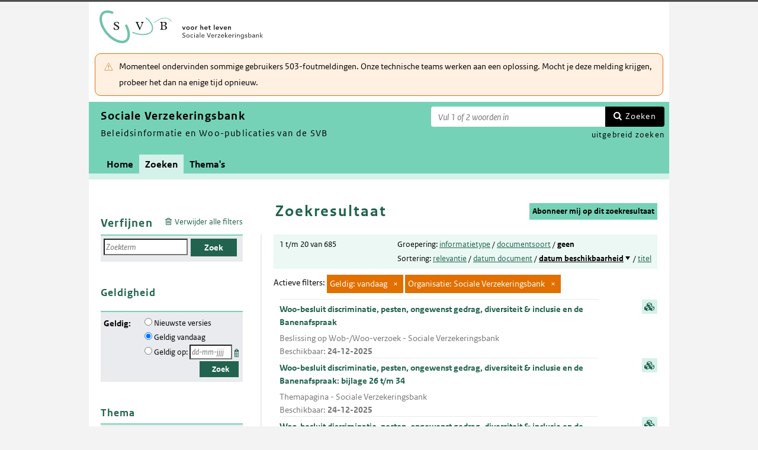

--- FILE ---
content_type: text/html; charset=utf-8
request_url: https://puc.overheid.nl/svb/zoeken/resultaat/PUC_1078_20/11/org/Sociale_Verzekeringsbank/
body_size: 49184
content:


<!DOCTYPE html SYSTEM "about:legacy-compat">

<!--[if IE 8]><html xml:lang="nl-NL" class="ie8"><![endif]-->
<!--[if (lt IE 8)|(gt IE 8)|!(IE)]><!-->
<html xml:lang="nl-NL" lang="nl-NL">
<!--<![endif]-->
	<head id="ctl00_head1"><script id="ctl00_jsinclude_jQueryLokaal" type="text/javascript">/* <![CDATA[ */ window.jQuery || document.write('<script type="text/javascript" src="/StippWebDLL/Resources/jquery/lib/v3_6_0/jquery.min.js"><\/script>') /* ]]> */</script><meta http-equiv="Content-Type" content="text/html; charset=UTF-8" /><meta charset="UTF-8" /><meta name="viewport" content="width=device-width, initial-scale=1" /><link rel="icon" href="/App_Themes/Algemeen/images/favicon.ico" type="image/x-icon" /><title>
	Zoekresultaat - Sociale Verzekeringsbank
</title><script id="ctl00_jsinclude_jQueryUI" type="text/javascript" src="/StippWebDLL/Resources/jquery/ui/v1_13_0/jquery-ui.min.js?v=9936"></script><link id="ctl00_pucresourcescssmain_min_css" href="/PUC/Resources/css/main.min.css?v=7310+" rel="stylesheet" type="text/css" media="all" /><!--[if lte IE 9]><link id="ctl00_pucresourcescssie8_min_css" href="/PUC/Resources/css/IE8.min.css?v=7310+" rel="stylesheet" type="text/css" media="all" /><![endif]--><link id="ctl00_pucresourcescssstyle_min_css" href="/PUC/Resources/css/style.min.css?v=7310+" rel="stylesheet" type="text/css" media="all" /><link id="ctl00_stippwebdllresourcesjqueryuiv1_13_0smoothnessjquery_ui_min_css" href="/StippWebDLL/Resources/jquery/ui/v1_13_0/smoothness/jquery-ui.min.css?v=9936" rel="stylesheet" type="text/css" media="all" /><script id="ctl00_jsinclude_jQueryColorBox" type="text/javascript" src="/StippWebDLL/Resources/jquery/plugins/colorbox/jquery.colorbox-min.js?v=9936"></script><link id="ctl00_stippwebdllresourcesjquerypluginscolorboxstylestyle5colorbox_css" href="/StippWebDLL/Resources/jquery/plugins/colorbox/style/style5/colorbox.css?v=9936" rel="stylesheet" type="text/css" media="all" /><script id="ctl00_jsinclude_Teksten" type="text/javascript" src="/StippWebDLL/Resources/js/JavascriptTeksten.ashx?v=9936"></script><link id="ctl00_stippwebdllresourcescssstippweb_css" href="/StippWebDLL/Resources/css/StippWeb.css?v=9936" rel="stylesheet" type="text/css" media="all" /><link id="ctl00_puchandlerskanaalhuisstijl_ashxidentifier_3d20" href="/PUC/Handlers/KanaalHuisstijl.ashx?identifier=20" rel="stylesheet" type="text/css" media="all" /><link id="ctl00_app_themessvbcssstyle_min_css" href="/App_Themes/SVB/css/style.min.css?v=7310+" rel="stylesheet" type="text/css" media="all" /><meta name="robots" content="noindex,nofollow" /><script id="ctl00_jsinclude_Cookie" type="text/javascript" src="/StippWebDLL/Resources/jquery/plugins/cookie/jquery.cookie.js?v=9936"></script><link id="ctl00_stippwebdllresourcescsscontrols_css" href="/StippWebDLL/Resources/css/Controls.css?v=9936" rel="stylesheet" type="text/css" media="all" /></head>
	<body id="ctl00_body1">
        
<!-- Start Piwik PRO installation code -->
<script type="text/javascript" async>
    (function (window, document, dataLayerName, id) {
        window[dataLayerName] = window[dataLayerName] || [], window[dataLayerName].push({start: (new Date).getTime(), event: "stg.start"}); var scripts = document.getElementsByTagName('script')[0], tags = document.createElement('script');
        function stgCreateCookie(a, b, c) {
            var d = ""; if (c) { var e = new Date; e.setTime(e.getTime() + 24 * c * 60 * 60 * 1e3), d = "; expires=" + e.toUTCString() } document.cookie = a + "=" + b + d + "; path=/;Secure"}
            var isStgDebug = (window.location.href.match("stg_debug") || document.cookie.match("stg_debug")) && !window.location.href.match("stg_disable_debug"); stgCreateCookie("stg_debug", isStgDebug ? 1 : "", isStgDebug ? 14 : -1);
            var qP = []; dataLayerName!== "dataLayer" && qP.push("data_layer_name=" + dataLayerName), qP.push("use_secure_cookies"), isStgDebug && qP.push("stg_debug"); var qPString = qP.length > 0 ? ("?" + qP.join("&")) : "";
            tags.async = !0, tags.src = "https://koop.piwik.pro/containers/"+id+".js"+qPString,scripts.parentNode.insertBefore(tags,scripts);
            !function (a, n, i) { a[n] = a[n] || {}; for (var c = 0; c < i.length; c++)!function (i) { a[n][i] = a[n][i] || {}, a[n][i].api = a[n][i].api || function () { var a = [].slice.call(arguments, 0); "string" == typeof a[0] && window[dataLayerName].push({ event: n + "." + i + ":" + a[0], parameters:[].slice.call(arguments, 1)})}}(i[c])}(window, "ppms", ["tm", "cm"]);
    })(window, document, 'dataLayer', 'a05b5d0a-cdc0-4a19-8729-6dbe7a0afc95');
</script>
<!-- End Piwik PRO Tag Manager code -->

	    <form method="post" action="/svb/zoeken/resultaat/PUC_1078_20/11/org/Sociale_Verzekeringsbank/" onsubmit="javascript:return WebForm_OnSubmit();" id="aspnetForm" autocomplete="off">
<div class="aspNetHidden">
<input type="hidden" name="__EVENTTARGET" id="__EVENTTARGET" value="" />
<input type="hidden" name="__EVENTARGUMENT" id="__EVENTARGUMENT" value="" />
<input type="hidden" name="__LASTFOCUS" id="__LASTFOCUS" value="" />
<input type="hidden" name="__VIEWSTATE" id="__VIEWSTATE" value="6RZwkqIwxTrPUpdYr+pJ+ifZDBVVMF59rkqKmd5oMLPKpe3sTiFQko5KGDfC4J6lN4AHXnj+ZUTzlk2tc2nqc2jh7S6v2OCY9rAESq9yJeNAQbz6zxLZpkIMgDRynwEDwZ7ZRl1cjsjO67/O+LhklpoxrO5H7VwcVak3lWs+uM2T6Tayl3kwI7wQEQfqrDqDibyJUSbhmuJPXYi9Y54dE8FuDOGoUinm6tIo1FGimde7wueiQUtFIyH1HiZiEHALONR+WVL2dsdhdkfOtlA0cURmeP/F10LBSRup0thXuD6Mrk2SYqOZ8CAysXJTk654SGbT5eUwobtgaytFWh54Qdn5qMQK9y1OJqf4wCDnbvfmxzVdMubwkRbZU9NVHRqOq9F3LtEXKPABlPW7/OXy9UCdWyYiGKlTkd6rlqgfFlgpiA2rOGC4cjeAokZsZUlVlEDsHTcAczRNLq03tbvWyBNW0qZAROEs+TVQY7oIDmRGs954u+iCaox7oLTfz0Kj/YsBmCU86QkWqlcq3yPYPaPnlwH1/EgCq0NIjfRa7ujexPncA5eDyKoU+8VASh7px8aofJJHavuhDcseSOkrf7xFrz4S6gAD4osFI+scvwskDGdnl/QgZV+NFlteRiUJmu0MeByxmUKq8lX527mDzi2pQOFkZMGEzQN6r2vHMUIWDnO7ZUEJP8zbGjKWMGInR3vsjKcakZs+ZtnhpKen8CnezOkQ1UYjqSJJSg7alEIqUh0sXnfN1w+g+cSCfnI/HLhktBAxyYMK9mccR+lYf8ey3wEEZpuM04nBmwo6+cQcVWyz7PfpHYPJxyQ59asLModIvB9jrl04s5DXGAD1IJ5Vp6lychXOV5Yh4SYsojm8g0zjPCjhu+DERH/P/bNQmiUADFXUCxFOchzxFFZfYHgZwz0sp97Crlh23qw7uuT9jR429xN/30wMvQbPqIXvocZ+XraFSskz+Z+vdd40GeeW/oiKHNruVFZ+yByhpu3co3KYFmEM7GrHrPxbBKwzkyWS2Xw4gJ9VCWtw6npDp94d6lpadSY8OG4kOp+6QIKKrY5yd5F6y0CvUNfry8uyIT6axjfaspEOq399whI8Y8/gAv1scSozbdOb4aJzmjwCsB3769fSJtYRwgevCTmH7eazj9prMRwYeVuwHpjo7ShH+UjjBhwQuPV+cGibLbOaqUODdIrCjQpgZoooLftP2nObONJKnwYTbFo/qGcYRi0CLCWrRnj9dAfBTUDQy2fSiUL4bb4a/q8PqaBK5u4wDT1dv94YfK1ym0/x+fm6NcIejdAx5Bg/nN0iii8Tz+cSUDG5M7Fg3vJ9wIheaO3rzNS5zCNaiPlMHHwmvxuckSLT/8mVTQMthsZQxKF5BQeeIaVcum40mnbx1KVD3EwV0uG5uEo7qrWifJ+AWn+xWdxyu+FyGJH1FzJpKr4CsTeJG+bbcmd0zshfU3stkmd+h3YF1SFYLlihQXhUEDEFUrQqgJODtrAagSFMjKv3MUZqJ02Hg5RkaIN0TAQ7n279hyOYQ/YQyhkCk61uWbdhqDTak6dHHgBsx0uQue8icaoXQNnJXZMCvnJiF3ajLx9ZI8V4o/4/UzshDN7O6kNsTYIJdXqVcu4cuQv5DbTUoKwNAtRyKh91/y843nq4AluU9/yK2q3CS4aL+NaobgergJM4jkIpASEevZ87ZHBQVX2B3X3ZCo/wg1moRsDDfBWXrgXxv9rTfG93+HgoZElTF1VP21sj2nuCIJCzKf2kGSZROfg5hC22ZDKgHBDVt9xvV0RGl8ixFY0ygzRIzqum11PnDvT4KwKns4TSYH/eXpmmB1jh5WhHueUhhCXPGYHDFyVUJ/3ORha1Ff0BdxYmvDyfe881yXY8hvKe0BTj4J3hqJaQAKLesXIbWhlPyjwlvgqn7RDaLteSfyiEJ3a63TF3b8DuKqNyh4F9ymfEU1S9FQXalLmJ/+CY1a/ledApDNh7MdqQ6RLw5h/iNapEIg5DT6jm0jvZaRvtTUfgNZhSppHSXPIMaBZeNq66TpY85O60CnAYDvET74/h4met7DXIuz2JkIlKl2AmYeZESRDZ1Bip8Mpo+cr/EwGMkpyvdQh4N4gwXEB8AWrFOYujeSwR7kl3gBwHPuSrKoptYuRzPzyAHFeZEspEGINa90f+ejznE/FjHptem6ZUcaaMG10WmYOhDOOdCc1kw10ShGlGMYAtSCiHDDO/hkdKXt2HvaMgopNHTpptoMjiiuND8cd3rIXqOfJagZE+4mb0f3yIAdsCMimD+F+6T1VnNZzRluAEFA0GpRTFf3wFE5uaqNlMmw+AiHLmOonzYgb3eMR0L/mL0493W3ucc8ShYWXQVrgdUjdJ0/qMJu04tNnXX54Hx7CEwltQITu1Q7a6PUk6xigKv/wKLVvYpOzrCCXQdKauibZmEddbWUB+B2LgC3a9RhNv3lRGLsmwODi7v8cgSvxF/aeGarqYgfQcyiK+n5rwgZvSUzjDp9uIEufvwjFI8sFG1rfOt5yePf+eg2QptK7Lo5x2s/atQ7C0p5qkoZBRPr6AAvF5Fvy4k+JA3NhezF0DLbK/VuxSGjF0PSEtATK8FETM2QKVzHXf4nIRF4/1lal8VlYynC1IZKiLQHD9p6GOdE7QbcZP/VQkOQnuULaqyibNhZJGxDFDDAjUDGuBsy1bLQ+qJl8nhDHfEgESflLliRSOwaVq58pLO6CkALSQf90XvHLyt6olSNtAGEISq07q76AYoEmPQXzzyx6Taql7qYFktHloMQ7rIuvj0bFT0suo+cIKcrf21urckslYvoBcFyEvpfYh5Jfpshz3i/2HuLBwKNqPMzd4juStICOUNJk2R0eNHyTMVtTShCXqNlu2hXHqXu+PhsTV+0PGaFEeO7W5t6cs5fz4+s/MsVzWM5Jh2lQvUDO3+QYLNnao5IBIRFGvz9Zw+9lk9Mb337FQfkAQaNlVh8VRFsv1ZNHFhn/zeJjl9WPT7poKFsYYGNfGVWp2ZcpgK+DiPx6/0awAPBgaJPEbRdbMa8u7ODrFadr3kZ/IaVimvrTClEhXGHsFSvvugvF1aFtSsFK3wy4S5U6jwmQf9tvOtrj9ovJVeV10+cNxJLgn/BTkNNMBMcVFOZIUngpmmK4XPx8JnxnQCQZoJEwljZRb4WgHnEtoFNhfb31D58AHGLazAeJMsb1K38xwOm8dHH18S26CV5q0ddEOiX6hK44WIUdiH1B/[base64]/tkyT++TH8ZMj7G4g+1ZfqQFfwxrtO1Lp8kNPgw7p4ZVUV475NNRI9jOvyhnaoPZ7cbodNDbZbAnUVslCg+t4/zxvIqsKQbiZJuHUmPymjLYZCihkIdPofcYdeFj1a9JdVWZBXatWQvDfGEwmml+14ePqJyc7zdXdIncru2MEyHcYEFwEzn9kLqxr6VXpQCSj4G3OeT7WzcoGZp4vFtcCbtUqia/SyAExB/pVu3XQb9M5BCA55sB3jn9z/54wBGrZwPoHCkZt9szk3TNX3PzPA5bdP3Dn6dVyGWD6ATFZfIuU35or/BJFiFWdpRMPFum0Il4oTC3In1hbp903D0Ro/TGIc4dGovQ74wKinPvbKkeZTLsf0vQnE7NvEqrwvZuf3MH/3gqFEoySQFcEatizsj0UaF/a4Z1BdxQX2cW35/AOPddTs+1PdL6mKk5Mk0WnXn6kvNpj7SRxA6bZ+lMIhr0drnA8Odbfy+yKlAaRpq2mxrWH7ik9YdM+IR0cI8Wrkoo7jC/Q2NsocD3Y61DYrm5lbXnA0zQgglksDCH0mfWUpNGq3YGM2I1zLqydc7sLgg6kslZvF4Yhh3IKNz/q5oWUopqpfJRAXIR/vRfindX+pFtm8H1BBTrlEpWm0yPLzzkhPeItgn3ADbxV47f3U6C6rbOOCzOtEOvwDsPM0N+rS6qcplSVFsEZdKcYoNQN03oCkdKKo1098iOW6T02ja3fMhk9MRzEHyp0/Chzvcp3xm7l/umnVQTmbINuiXNodvY2IBTlK8M7IPf/erkwqeFGTDA1BIH7LOmo0P0vlqSuD52IajWqBF0OuTFn6RR/V6VOLiKae5hMbTLSKRH1lz8HJ1fYn+XOZPWtzYZCgJLx7lBfBLm6ZDzWwYZdFtOczYtsfyWkGylCc+4FQfYWOHeSvfExg5v306YIjGlLumqTnrBjXO5gK0YMSb9aIiejHjxQ2TyzfWN3YouphHY2H0UQr5boRvd1EB/C10mY4A5JZMg+FRpz7eszFx+WrYV+0KCfN9kfGSN/kCZ2dTXwkbsubkzUOFr3Eb6tLnCmz9gQVO9WTDsl5oQo+/FIFxEM7s6PeFfxQOeBIchJca/UoVnrQT1e6aOhIuBrZ64/C1wYa+MmM1TLaPGxchLZ8nuBVh4IycKiIrhexqx95bSsaxgrqS2FeOoF28hkBNXoe6pY+pKeifNTXQwrzcuF7742/ADBJ5ZnacbnjCAnDbU444zMBJczx1E81Pk2E/WoCv/SqnsjE206gznEIEa+HRd9VwaFNclswzFOgNFhPwlveToO/fq7y5cI9WHEeIE4uVl+wXjYKnrK3Ug9Q+MLbAUZ9JgIu2L8K8b8k/9ykkO6nc46GCbOSUBGribg7dbGapG+w6mvrryJNm9vLKhCJZ4M69p1C/TKotmYtuBJwgK4Glf8IFlp0hpwEq72EKsXNpWq16aRbcAk2E5E5XvF4oxFh74qfy12pKIF37e43rbBQjfF8DuU1d+372qMN52ijaX9fX/M8jDjP+xbHh83fECt9hItF3hYDP3lzcn5CJ8tou/9FSkMXJs6NHG4siE13LETyZpTG6VlXUW+15Y4WHosFpl0tUF16SFm7q3ChfmpqyGAzw9DbHK90hhGpjFTJL1jNNFQ5LVHC2g2k/VOW7VgPmTrLjuZzRld9H8ZQ8kZAqmvGkmeTFImb5bECMm5PkdQiXYkyzeAXqzEEmvgdu9NXN0TAoOoupluQ9B4CyW5256VLb4w+r3yOytZMVB6wjX5PB2wB30gV5qVBb8/s80dDAOLcWCyHE0rb7nxfQSWGAN7qey08yGjva8JqVz1grfLRUsJPCL6a/KOSuJ07/eFFzg6q/d8b3o26uOdYj0FvuatE22zIUYXg7qbyxLxJpD5XfV0L2PQRpUco7xkAwxPTNEYDmolvXjf0j+SIhm0UD5yAqxrSUFr8Rt+guEFSll9Jh7LmIGokj4g+2xhJwSWmwIQNFF73/DLPW+vkUBfzENtEp1+1OVZrh/39vOGS+a1WxsO0b5AY8erzhelMPqaUqCWCuv1YQQkexvJwY29QEjD2Qh+tb7HxK8yuq2N5cRua/+oALY+Qkr5WB2o+G6gjKmSPZtoiXj38XSdkTJaI8wC7cJeowRjM9u7U+es5To3NqHQgYQXqLWTj1pjmicnhWrM3Pa9leJIK30T3K0915rCUMw5t5NCuTNkhv2TxHnRLi9KoBOiJmuDfmtOpeEJgIn0OkxD6FrSCnSgD4q85/8VeGp1ldwUX0jYksUw8G2aGt4C0zMxnjfVfuC3chnHySuTK00sNLGqcl4qJf1hn1ldYgGcFYPKBqrMjYzWyxVqjBBZfQiLUwkcEL3nF4knapmFeCJGsKANxn58hGJtGv9wOhTB0qDUbqt40dttP6FtcUcDLmhZ2qcJ/hAGPtzYse+VUJe66jd+2G7aZBnoMQ4gpoq1TiyEEctWb6REVDh0pqjGeWtnfZoh9krsR/2So2ErjfiQSUBYED4Ken8GFW0BKwRj37FxI2CqMVAYhVRevWxrXGv8VVGrN/g5Llhy7p7ETytfKNIGN0h43MDH68Ag5YjAAF4m2uTW4rnxFG5OleHERw9JyRXtuABQBb2cDJGzaEGLIvReKh5SOy0R7aBU9ztrZS/WEE/GuWT8j5zjganfgqfQ3mqVWRvasIW4vBCeq34M2mU9d3EjdZ1/NpCFmif4/S/gUz4Ev5eoMfugHIi8WAFgUTIYHnoKmR2fUP+028k0aXorFnw1/znaYQIvdDh6Y8aiIL07F6jTCvLgzB9MIeIxDr1fBGNgTBceP+dEZVBAs46bCB/GYKn0WgVGjwMBlkNU3ennB6I84/de0ltxLo/DoN3m0SR2kBvztbmKfnFgC7ZX3re8FH7W4CP9f4ZSAYxE3mfQSuG9mXtdF4S36ab1EDUmxSc08AlNpvBaqfRJbF+xZ733m2hRCv4z5MUUTdyZ+GG4i3n6I2CYdQxLqsRQGs90cJkf1LR5km8+TAF0E5GnJWi0zzLMQXsBvS1PcNebyBcvRd24Wjq1l0+BvmXX+rU/18YiQxGtfuwYPYK/YOFKhP9k2umdS7yL+JoJYPVBV/qSPO44P2pkSgnsfZ/3v6XeMjMF1RIO4wvrd8Kcn+zl6Wr5nQuzAWELngM5Ki3nkpCXNk9Kb2iD70o+4o/9pO6nFYQRMxuXOCN5yFqEDS80jtfDOy4SCri7K1Ynowb72DPI77JfwpYkrW7PvPS6bwIWLqAq0FIU/69DEJ8xs0HGuRQj+3bl3X9eSS+vztlmeSV9wkyLSKPGuBIWencTiBTnEPfdKuHQPsGvvvNBmzjJrGfn1MWh97Qvwr/[base64]/J1/M1DsDH+LtqqGYLfv1OSD44yRUN5mZ0Y0NBIDAklb4hIsY1rntVqThkZfKXmpF2Vyt1+y42cyHCuSLhiynqyzWOphdKmjo5qXstajPGWW9v/PVcGZgdL/xzoSbofZLPG2JJNceErzrnKrjcSckVT+95VsypPPT5rmeQL9laWK5MXG30B7+3sOnEqu50KAiC7j5+CnEUgfraI1y+9EOA/[base64]/RuiNwx9jhgN6Q+B8p3M6gNV2gUYUz7PWnOtrRMCwY37E8Su4zIPP+LH1+LIRbOZb8g3dqf7dIzwT7fU+sHMAX4u+j8ZMPLOZemEgM9VvamXvMDDdWFzVNl5ifOx+/NsSzF9UF2uai6XgebwXsvbRdFIZhQJiExRfREPWYNxQ3Q+RpG/eNDSGICe5eOw0aJGIJ/CgLB5U1j469FLa27PZENuuXKhvGrf5r8zZM77BQUJwNzcHi/eS7a5MBw2h1qiqvVe8TWB4klgtZF3rerUw9OHAG8nI6rwhQTtQAAzlsnHBGoUS/sRB/QX8P58myt8DQROeNeHYLkneSvdNHIQpgJOr90oE5lgtM8SB31vzOqHiIiy/zyAT3J8tEMIHxR/MfAWRbYEHlKohVPbEfvZcL1ThaKf971C8R3Snk80DNOcFWpnb+nw5pKLf5eFlByx1XMsuPr2sVF6/BPEep7r2hNI2i6GGmLlgFpEMq5yNI206XNb2ph4IWDzX3z420R1CnlIrcwGkUNat4pUc8JhgL9COijbr0NFXhCDAzZ7M8aqgguL4LD/Rrc/IkelZMM4AF9WzXdkTrTvOrS07/BBf9Pk2qZdiujjFTeLpTG9f83Dcq27YVzxOOtU45NsC6Yt6Trx5EKnpTp4Tu1dfkHMd2bVkWmUp9JF1B7Cl34SZbUYU31TOJ/Lg3evasITA0Vn44tgRVL9xBOBNt2K43NtMFhTHFixEPA/yWJsBpewr1Cchh5ceuOIyqceTI2NceRA5G+xcfZ8FkmpnZujKfeu59/KYv4s/hDozkHq6HX/baLat/CNb2LdNMp7ubQV0+jMcz2kfD+S+YEaNzoeXBNSuGxZsQWNpo9UMOa5HwDKWWhHo1DsX+jgJ+b9PZSnIixYB2gOGYS3Lv2SAWEodo3NrVDOVxfEwgNGiUD2V7PFaWlRasaB3BkqVSj03rCWCbTOodmzUD0yUvSe4Q9FUfb5uJnn/XaY3MioQcLW9GtwuSIP+6VJo4orgZ8d1/[base64]/PCcr6a6qnXT1MExYROCVG8LQtZLNFFceGls4i+iQ+9CaXrOPQQWQba0hhAjdhvKiT+05IjiP2A/kOHnMBWsCP8RUisjMl6TQUI56mswARAXbhn2tro0SuEaTAtJLv4ry4PNQqS4ij+BRBXi9GqVJUVXmhHFq4aFtsB/+p4sOcz8JT3GjWSHSBt1h+Z5xNEz36xiFV0XocQVIPocolBB6t32WWsWK5JIS5c6s9M55eBFgaxUF9Co0SJcmjuxVz2NZ/d8Dx5nj5j7Cjqy+8Q5Qjillwu2xWIwCiLn39whPuAK+Y0fLdoXec3R/c4XAGv0usbR6dwOXS5DOuy2JyIBxuF/4hXrdPmMtoPQQgx5xbhz9U7FAuWR/Uzq+CP0kVLBsYPRG2PjTcKirpzydnRVqY6GEcXjcLy/npkUwWVufVZsVpVIxdHQiXcDfmncRLlMD/O4XWeF2Ki987KZM5PcehjSxpBMUdg0pF8JIMLJcOLalxcl7O2yBo5AY/zw4KleqIn/suYngvH3dRBGOYZkwj0p2Ihi73aCgxKV4vjyQbGh/ip60PysDcFNBGT7AQQUwzbmc0+5h7QtJf5tdu5IFjUpUkE3fW2ehcajjWNMOP+eFr76wRxU2ZbXWKSecfaSLzHIxkM6fPi1C0rkfrXkYXCEt4kI2uQl+UIh/72+Ov/djqd6106/we8FabwXfHBK0a5n7vQkClBhaRK4Pn33K5SuMb0z+zGDAPDyNAomVwQPMZNubc7j3/HOQ/I0vAGqCmdScaWJfGd4/B9KKuOgNsGE0H2yf6hUzcO/[base64]/sYBc2fy61EVC1mIcIveS/5VD5PY9xsgtdXFAO+iLAY2xs0mH9ZxooRMeQtlfbScdBzqX8ddndUoNlRTGFtWNI+0OyNra5hioXnD5A159NUnKy2TZ9w7m74aNNVvc+uAl0gkpTPHBFq5f3rs7l8d4/W2jD+9GEjRuQ6G5BgRYKnqO+5VoJQUpqt8nAQNWYJqQVRPi8lwroR/PHSZ50pCHAzbTwOfYFCTv5TS3+Q+r0YWB5eWA80YzvTv5iyMs8oQGHioCm+Gs62+R4OfNxnYxMxv02z60tTugBbMbQLYwUOWhcTI6Ov2HRMobZDxrHS603D/Pvpm45YR/D0qKnivTAhrbk37SrLiXXAIhDQUkGeDX8uF5QGm2loNV/eNgHq2FfjvV0wmA37mdu5N4ie2ZpuNI4yv0S8CnaQOLXufMHl9clYEzYmokWzaHvQz/KD2Mogk4PIyFlwG5euJ/If3fiWsXfuRWjLYQqlnOWENxwNgcVQCcA+4Ifn8RIFr/MQZE+buFvyG+VlVW1p3nS2pGe6n/vw4fTmUPJz8bxMrQitT6+CS1qQeIXWkZ0pgku9jVFMWlCI2GVDDv7IGqXKSsh65/hc/2Z0yhKlrk5Wk4w6SOA5ZZNJmL946AK2ap18iNhSovsRALxd+6sW36x3jwc8GHNXTR+yqWzO1lWXX03inrcM6lYaqojKmuL/Cf8K9iFjR2WjKVGFIwaSz4xKPzGHX/[base64]/DsTCfS3eOJHW9Lj8XthlpQ3bcIhKfYCLQdFs4Ju8V1c0rb4MezPY3VIeuaN4LMZdlyHEDkHKOCmC/KTeTZMEm7XsgB47IQSWCru1w/mkV+zrU8VE+l1eloc1ilIYwgtjsn5ZEg/vyrKjs9h+vuwH2VSIKlJ6RjrtmGMgCYisMZetmXYvdl1DQL7fgxruyNiDHA60MqKgiwl3WN50Tu7LcedQjOVrX3LzBXS18UEBPVSvv/OjzjSicDAHmvvqSHfWyHGZalaGmmv71H8bhlbpgt3Y92GdRvhVfZTwtz40nDvuIX8RWBaFK4RGV+/KQtatTPzGrOFQqpTXCmpe5pdYOdjNzGjWJmlJVYKUTdOhwtCFq//meHJ5bJKRI07o+rIL9jAW58p4XEU3kqIJ4XYqfKAwRNcLJZQFxQkl2o2E0e8oXFEA52hr5cy6fPEU/lb7V8l/+kezAXfdJTBIqxWjKHYB3faB9m/4uH9qBCXEX2kL4kVm8ksKbnyboPM61L6C7xPT03Gog0vWORqsGqk0Keh+xN8L++1vPrsfBZ3c1hGbJMYwmw8Iwzmv3ZpwPnf+ktGOaOe0mF1relcSa2XcyZ7kJ3SbyPd8IKYzlRp1UM80MjVpvGYV2Pvt/cwADX9JrY2CEyr1rL5Z33q3txVzM6YLmiGWkPatKGJ0VavnL616kABHIHJ79xNkeY5M8Qo3um1gis7e79l3k6dojTfozws13ZfPIch87vEdJZYh8aP4B2iFP1wDS7glFduDp93e+8da//OPMdhJh/[base64]/PJZMVOVZ6prCUBXxc+j0QKwaHodm+rxeQ1W9nEvBxmApeEv/D4qiKO20O3Kg18YBv9AyDkRY7DmYZupakLvVVBftNkwJDdJuXTpgDpSp5gyfRnYkjdL2guER7b5T6N2h66uZe2ivlQgXpGRjf7jRkto0DuMe/[base64]/Y5nrqUQHaU11kPsF+fma6oBC8/6X3Awy1jVXEZQGI6wL4d7GMIrdmrS/yWcPahZj58bp7NRKMCDOxyjJ7EAWGKk5Phfz51C3oQuivly51poOlsZY5BAbkK9EhGn0C2H9rLRmW4iAOR05ndiMz/ytxA04xr3OTulKx1Vw2OnoTBv1Z8gRJWKJj36RY3d7KEKgaeQsL5U8PDr4QXhTFINxTRsk4OI6HCJ44pTZRUWRIvzvBElE2Zg9opKbG1sxuhws0/boVGLvMR/pfer+84CIgNQPoFYGKr3IIEzwuK+oxrx096BqvSJkBwXUW+JT8821W8fxUcpvQ77kZC7MuO5ZFGdUs6SQAHzGXNKNdXBP/YQKwvfw3Gqe108pgivBan15a6/wo+o/pUFLu6G7MPmyknBKBBN2BSz9gx4LcYeMeEmhBn2OmGipt32+i+r5dqeNS1C1R73qopwB8F+3BBsuwLd4yRn1slhU2AndbXu/89kKiIvmNZiie18JzjCO4FDFKD8BolAuhh6ligUfV3935t+wEzML4wG+aOjBJhd2eSr0XUDIWxsAb2310UAEh/e+GiNnFGPmcev3L9oV52c73X+U7sLUCk7ENK9+IrLbVnEBv9QMTz2UnbdXrRsDIqaceXCwI7YCHDQ36nfZC7GXjkQRC3aC+2YeuDTpWtOsRD2TYoCnh1UGkVZF7iVWOuJz4KMBbog/[base64]/6QEJDvcN9Fl238omGMCbRUtV6mjt16wR7ubZLq3yN3auYrpjgNSbU6ytkCTroX1wCWem0ROboyUHlFFvATSphe1Bq35CaqRrXWsQR8vNnjrYv/qiwbb7uyDoTcZb38/YAasw4hUu7axEo9kqFJWFWpjbTQ7Fj9bGGwXqp0fqcYYisL2T0hJ5QmiclqToETv+NAW/izg3iMqER+a3E2bW/NqOtUhy9krfyTkjnasTKzPyn/qhCurh/MoM5bwSf1QS7gCc22Jw9YRrS76M2Y7YXY691nKkU8MTe1fosu2ecck5dMc9WZf0cokbZzHVj/tJBtNCpt5Nw70CmIHXrgCHqq6WQOSuLF5VwXOu2DpiqvsFwvhX8w4mT2CTMm/faj+DNpLinIyr5QgMiKlMfAAQgAEJNKwmUbxtmGsfSOPfB/AXZDqdyIkvcGHMDOxL7KVQUyiRc3AYv36iYunLcIC+canv0S/g3ETP+f5qc0rjwLblf8ouAAHgHJnz70gmOj3291GXEoSDmoG4xIDLk2qPmHjbQx+XSup3L8u0UH9dbhMCxXcuTgCEP4MJj3IMKr3fGq2iJk9xSF6+5OK4e19vF11jmZgI4qje81hjYPyp8AG+yGnQ0U2yo35/e15gNde+ThEm83ZjQvsBqFXi669m7nWFVHfLDnw+N3OCvWdrlaSESKbwJ7EqBSurKiwa0V0iGUOvwEZXZcmkHt0DZjXdFICbV/[base64]/+2yrgFVt8xUtvMJ1gLR62/XIzHmb8zF5pp5BQN6HVzxmmp+105Oa+nbxJoKvuFY9J14xzXYnNAHhiSv0Z693hEVUm4z6oGDEqcoq9ZXw9CoPTRme6HFo0cisobu+ER6/[base64]/FE2CCxI7DWyWtBQ2V3Dgon8d6meP7YntlkIdaKzCc/4Ry1bmGHmU7JaFdio+xETY0xOLsAODBJKEnMQefRu5RIjEPv3zcVlcRKnNfbSInERGIfMA1FHAm+5AU79GvBK/thRf2oJ5tu3m5hna+K+3Iebmkzr1gzfUj2/7sNPNfLAV7IMiNMx7agNOc5n0xQPi3MOWW1m7mM4UMqsr68F69AQjRzbVqi70PjB57EWdNhuwlGOMl+7HS8mL4UyUqbFUC1LmVmz7BLyAEDx5Lnl/Cna/U5ARvhUDz/TC3mL1PtNeUZKOUhuckTMyNFICcv7qQ8WlTU4MwqGCuYlsDH4SXBiqe1CtvBzOHOMN4JyVaoz3LtH2NVPV4bxqFCkk8cYvis4CvJEjH2z4dmCi/GxCKsyYYAY8NAGaS6fjqPbgm+wx3J+OKUbMea6yUTqmoKF5Ol38n92aoo8Je2vFXBuR8mtLwAlvK0lI6KDKNZxWG7RyZxo8Iyh1+szPwoaewV+a0gZVz1UuJOlCW5XvAqPciYZ9rhvV93WNW0geGVi9a/Y/k3NL2Wj8vv6JlgKXgj1FwCyPXxIHJWEOSzJ7CWRlf3pYwPeAqaO1HnJRt7UnQs+zfpYyNmFN0D36MRncx/JOEuvWGl0W3+OtKOdOogni9fC+/5goOYQQFzbHpOP1K0uJLeWPlVw81jTLVHrf/vysFCY5YN0ZntGjCOYRaUMjxqcUhGj8Rd2Cmhjk/m4cHxxCcx38WDTasDpYERw3/ljxxCNGwZa2IVRf9kn0cGgZZZx90nl4Cf6eTmIMYlKKNp6J/JCh6ABZ8Sk3lYMb2AvOlwH6OJ2DRWeEgzSdHxaUNFm2fGQU/6mMAK8Ol1MqiKjEZKJ9EfRHsxOgYd9GJUrHJHukr7YdKn6uxAcm4Y2XSXEGtdsgj2druDHzcb2BibsPtD4uTDu5DlCjFJvdOXEAMmkMHNrf0bRcal0DrRKc8SGJJa8Ybk3onHKSkQ78uZSc/402vlUs+e3I0OxuuNTCq74rhhGHcAaEvlqYCPowdAa9GWhQcfjYS9TMyy7v9+5FFeOMOE7eR4zHKQBHIFuH0FcmKWAyv5vmMReR0hdXp318E8RL2VXBa9riPpE8i9JI9oUJPmiERw+8syMjjDtM2e4AcMcUO99vA/3h+YjCkoJRcARrsRQXG5WMfSlWKxSpSl4IaG+PuwKYKBzVh6cvPkzfy2ul/9jZ+AiWp20AR5yafoZ8EEJGkOK4pos0OmjMge5Myijfoq5qvgsypq6nOGeH+U0g19cUvOgXFuWBkvB9QRsuMBZMmphzPqRSjEAUj5fvfOyNYbZ5MzNLEGfElnk4u+5dx/+fJMSeV46m4vuqqmhhB59EmjoYVICefK70VXZ9xtsoZA6rlVVIiNq3EEgzDgxdze1vmEFwauBes8tZzhY9XUwe3FRwFNeVfL8Lkf3Vzaz4JrOSejGuf9ivb6RulQVKPWAjcVtXniJd+Mk7Jrc/sVAR1iPs1zUcUnzZUK7zZh1B8e2Ih7Da483U/fQgCeMaMCHurBphlQc+XhZdZDs3y71QhjEut0OitClZMM+JNDe2rtBqQpSdPJX8npjYqAuG0h90bGVcpZqp4iux5Ar1NKTqPU3VCurE476syBuNXFPFNnB6/7TGkdC8tiMbdvYZnEZrw37w91/j1q/xGi+ILwPobycJjSkDI2tQ6+we4vzOBCXIvo+Q6GII7i3HySoq57U3C5lqNziFxeterm1BwBMOZE08plcvL7+7w5hkdgeiDPePA1y5dCJlQlTVThaFebgwe73KcX3gQewh8rhdHNpGdkdzOdzq5J3T/ENoR1O6mgGXWe5yXh5X/1+1z0UzDFGePm53TIwjbStWnK5zKywoPZl5rtIpNtu/o7SCPzPySSSBJGacCB0D/b9wdoTXpgJo4E9GUshGW2yiMRPkk/oNA18DTXIOkOenNU9sz8P+W3TVc1bagZERUEa+1p4SJABsH0F9inUFhju18IL1lXLitvE7KmMimlyp19gskRDpRRcBDOG1BhvjB/nTdpBdbLIVyNQlMkTKK3CSNiQBlk3Gw32eWS4rCPkHOW9WaJhYSulJzemo+uUcyXOvuJ2aNUOQZxMLHkuTMBMWvRgY9CGOO//uufHPKpYQHn0J9mlbGS2biS0Om06lHL5m2TDFnBhkJVZegT0v3PeplcDGkaHHJVBDb/v1KwsNf3b54/3XV12ufhsw0WkuKNsBp8TGJOFfdaUhBQkiJjASlpOg8BLSZsg5WkE76OeLt1pAXtpI9Gq/eo2A0+CJEOpMHTK/zyRDMf6KjXTGGMD929gujQXSx/sYs4uqFmkjudjukczIOYk4odnEbTcTp/VWV1raaPtoyrp8OVx0l1/QENA8yPdvxRw0i/bwhry3cWQIkDKSJ6SRYn2KpsqUH5I5ZFvnF99LZ8rT0e1NEMcbqG3jatFOGEttqjhKsG/Ld3CbDU4OMrnxXWG3hfRlD230N0VgO4DeyZWYFJishOo9V3DPT9y9ZDiTc2mR7PjHNfscih5uSJId/ddyU60opdknmBY9L8IuzR4RmiaTnLw/[base64]/6D29XmMiVKrAfJwhTt2OFbS7dPSuQS22zs1YkxWSY/ZwURtK1nVUrCK0MHHKJSArnQoZKgWqtvT/3E0tOZp5nJidQ8vddYoYjB3tShAyNUJNn+rGq7r2zEDaj5LEGdw9iwha+osaOY6cOeCPDjC0KJU+d8974sOkF+O7R+LqU1GU1L+/vvTySq5l/zUPVRJi21vOhl5QDL/t1hZLC60aENycHyxVwX9iQ86BXh3CkG2V1AeMwxJ/O9RebOq2/kafeJYyabzYqke/H1ObU/rzhoZTS23bn8C26S+0U+gBpMwmAwj7ahKA0JrE5sY1bDMbTcXFKtmL25l0EXeQ775FVVHsc9QPA9JqRkTaxAdVslddlfCsOlN3Nh5BlPtUbxGj+7iN2oBfPFhKDolFL9B6+EqmJzg/X+L92bOoifONOG8AR3dR2Pawq3gCqdE2stdvmrmfmbbUN3DXkKr3WnECsVVNcf75kYB4F/LwUbuCqdgmCnhIGF9AX9tbm+wMjSY9K07UsoqlaDwNgYz3jJJCQbOxJrM3gHX8Aia6bcucl50H88I0GVh/yXp/pSKrDW9n4eEoaI9nEM5dwfg2GEWfdhPN9Iip65leXjMzESz3GCtS+xr16GzGYkiW3tXP5yrj4EYHDTfhVDgIqySs330ILifzqyE+GyB62nNWZ2OiDsfGtPPwI/jyIjEQ/6eapSpOiZe6/OZWsAYV3kcseFdXWIshqBjfNPUs1CEuIzYnaZ3ksTuznQ2Uj7zJmr3GnrVwq7eKw3nKAUOUz6XPFsHvwulFrfF6492mDh9C+0gC57le9G6C59ZEQEW+ZTvqfQSTWVI1/8sTkBNbj8PQ1E0fqHpg+1pq1QhMrl8DW+R9O1pZh6EPyW4wj0MynHuVHRyVi4z0CY/qWzNZwj6fyjDRU4nVO35tDF+Oq7+uL/dCPTldalFLp05EVu2vGmh6Z+kgMIGXsDVN7wKtPMaMC+8cN0/[base64]/Yp4hJi8e8unwruwfJzgkDCaxKcEdJPF1mtz5OwqK2+SkQy+ORvsJzgSHONmBx1VIR7V/Dfkpyid0zPv9O9S2rb5fYnJP7Gtw6hndORwQ2rQhVY9id2hE9wQMVWViq326xE8U2xlj3552qUkADAPiMdHSSTxtGhGPXOB92C8mKy0Vr51+cdIvgiQiVvsjV1SHbkUZr/3RXsGGk4XWfMrlCCvThLUJdJ5Kp0yuFiaOoE2p1EeSodnlEUJffltNmtUxDCX8uqD+TbJG3eQM4/nvkrvtRdPd0Wsm9RP2YO8v+IutZMfHvf2Mblaa9oyz9ljZiXMw2tQ0fFlC69u5w/UQsFU2dDtswbBUZddXAa3s9ydQytElyyJ26/v1N4qUCAdrkUQb6ifZNevf3BN9UPEX2wtsDsrvftJWm8ouKopMD9jNDcwSchO0pWlv+0pVhAGx/[base64]/LjxCSKK+++5iJwV8JFcqrbdvFW6/xCGc9r0P4QOsqFAFFkZZyWkOVvm1HocbsKzYS/iUlUez5vMHH0/9jF4lT6XppCGFLzFEmsB7k0b4b3vkL0YHfUOfj5ofvjtA4iJDTCV/xs/MdyxzaTrLDbOx3pS5sCl3Ymb9DWI79FnjrOM+VDly+/JzcUJnXhxv12WNlGJlzYpK4QKXHtlpldaEHEDH/mQZAD/ibeDrpK7gd5pOaCp5lH6aesAVh+prXBcIUMoFvzC7q7RK4Me7kDXbcHXX/Hsl2EyP3djPvIZ/i4hjY35ebhVaxGfvHSbiHHkHT//Cdq9PBsJwHKF6wkvWojqEbAvjLhUCDE2CWmOfTijuI9T9X7dOeLJSZyRr7qpnsoLcE73C+Z7vXPBbJ2we0mT3KlFeFQgEfG2X8EH9MrDPRzB/BtGYnxdcGQoGd2hFUrk5RwNX3txIcsCjBLK6qi21OGFh91J80BIxbjRqx4IxzOZCMbfQk4mS6Lp7fxIU6SE4HEipCh7S4YAarNsKn3nLVY2RY5pmn4I/tKnjpa+bjwfDb8KnMkIKpo2myu+DBHq4kJzhzprfs77U2khHMtxMJGTja4xLBUGCXuX3QSbbtgdf6iEpPF5uphSPTxL7WqAdYWJQykYNUXJyJEqQnEiSsdNGu4WuZmZwePBxZliCOiZkK/v20U/QOU0eJcSBTJsuiUHaS4veNRINLmTWWf6SnmG1h8Lps3yBvtTLStbD3RLe28jKM5gOwaEQ8mFkhKBoTxrmeBsVE/KNNGj6ShKu403z+AqxnRxl2hj8JwNodkm8Sz299jFEMNG85VxCunTahyaon7YWYAIPVFwkEhDLBW0DpbLOdGntl/0swz/pzodiDo94zEGnUpaEywK4CdPbODIzNaIaUQv1OVv1gSq/y4P6NpQCGJwWfCQDHy/SyCnWNeKlYfsV1YZtVNOfkBqFTIPtJtyV8rA/mu9x5Iq9bwk8790K7cExsip9pBG1j7iY4hb1iold50XktUQpd05KDiIoxAewNOuVbHttQwMelTzVnvr6/rfACtSquVw7OY0yxMhld8geScPuKbzygbSedimc2l5Xwbz5dTLgjf2tNY3QOO6AIzwKmOTgPhWsh7UFKytG4dlGLv5fp8I+yutQcMDP4aXfg3EAnCbtKRYJRPmDwYAwarWXH2jMQbYT1D7wxArH3Epu9bastOiFmhtr8tVGiRKa++gq8iv1yDmuTjaVae//zE0kw8tTuTGOpGpBlflrGjne1rc0+TN4AqyyCdiUMgJoE8KxQBDI8/n2nP39hJWBsUt6nhZCcO8bloFwUATgtz+vi3DU3krWUBiGllt8buXhhosltY3Lb9PS6vmiO+TWX9y/[base64]/14FkLUD7kmHSt9NZxx4OYWqPwKTfHgLhyenY+tqn0Bu7XWEF7ZdEIcGA5ZYY+3TEtt6K4QvpMdEyxP/EbtbYrrH3G+NXwmRFN5d52i57jDbgB5mrwP/ZmWQzSl7uQGgomTlvFVOEsN8+82f5NAmt84AYEXSfk8Rhi3A4VUyTFvZQPTT9sRf+mRY/YgF/q8bkoVQA3zvHEbuP2+y0ZPGrpVaPlpRW20yqeBBAaSwejhNC9qSacTuV3oDqQKRmUySVog3lQi/[base64]/XmielIt/OSJz30JO0ewzAx+YmfnpCK0vZT7CKQMTN732iJg2M6e3wfTRoN0YbVye2n6ZhlAfP85vR+NezOOg2DzLz5lxkJO06Okru+lzvDMuRgpVEwx8sqYPcDn7i+ab++PynQ1lL3rwCA4BkIujFM4xOrNBAn5mQ7XpYO7TvxCsaDCJ3HVTyuFuI7psunuekz/NuzFTPZxqAt+LQooLVoKP6JjndQpLZp/goFXOENZ03cgDvvb/v9aFxPxBatfTlDk7HEFfhPO3vIaXeDiBp1UO7JEve1BzCPRcAOViG7Ob/P0z/WT5QSXI2zZNVybKKJKWBIXQHUSFrMI3i+D5G9XjIpe8KElAm1OzMbSlTQzVtBv9ADulfQfpRG5sYSMDM8Pp/GxKAgcCHAuKLtq+9BZvlC+onAmbU5gzGlxi+PeQFlyvIMDvK+XCri8zs0vqBRu6n7HIQoBIJS+8TwhH63grpfNoN77lbKzzUPtSCZcNbA4B4pPvDWevxYDWkdoz5DcKgV5xSDu6bCNqUvxd47buk2dhSW2cPLlRyk9CkNdqUostsixsQ1gTjewoK/hzdXUVBtB60Hrh+hKHqFp1BsF1G2G1vLj9IH90VMY/Yh0vlhq+rXKez4g/[base64]/Eu2MaQEdm2+sTmeoN/rhnkG/62oJ46r6aBZt9W6GZgVHdM9pmsqui77kBcZiZkpu/81quKG2lMcTKlLkrWH7QQYoaa3enFTyaJn8PTYc0+5Op2O+J8piUXbF5pyFom7GRM5eMIcp/NDJG7sEfsGyQ2oLpOqd787QIzpQMs+r4hKlPb0SJR8UeD929ikIdQiT3RVmhyM37R7b/2GVLs83GVb8PtchLeZsZkZGqb9D/OdKSyBIQ2GC0YQskyUQlGO5VcxVK2PGA9LUPhSItj/WjfOss8WU8weRYh1q3TBLwsoy4zyIkycG+7CjKPm8k21QjD7nldmjTeQomY//EFTl35NCgDNxWZ2UOnWE3CGuJSiY4kg3coo2p4NE3ItZpKZKlq05dUTAvji+zUnGpHzedj/TKeid0khrAtl86C5W4XIF8uSKjB2Yf7gNk4u6U2Dta0vd6O0OaZ5Ua1aD1k8aL4w113sY2xc3Ncbsl4T6i6V712zuiskAJDqA9CCi2YdyY/iCxLS62Bwd5g5FIdt0RKhg3Accr7RMn21T8aQoNv/Fv80+W8/SNg0oDMvMCz1FzvWsllXXI3ui31Vpxdpg2mNCdmwaxxa/qzJpj0ny8nlRSvppAuMd2QGpJZ5nWKHIHmxtskm2F5lM4HZP4I0DEquoJMYbxInpArU51AJZwsD/sJffoGB4jsRXlRM9/QxQ1hLmQwQLda95oNPzPK+C/NwzKLKz77uiVgTMBCMDCMzEeNIM7ZLpHzESWEJNM8JHqebM0S6mWimW6rgrk35XG28/d1QFqKrWRIjuV/pN2qA6CwTjHPfHsJWNH2NMUda7hTEQXlEspDqesK1DciQzeDpHQ+z/hCeF7tIpirWt2jLXIABaG9A1TrflnkeIAVJbAGutHC/TlfN2zWcFIZhhf52Dy1eIi1zlk6tJr+WXMChuzIvmF0Gxf+E/11Fd2hq5NM7FwBB2pca9JiDRFEN3ON8oskWYm978CujY2n4KfgGbMDQb2lVu+O8wz9L8QQLhZJqxVu6+hdPjF6pHd3iGaSrDcRqx/cMqXb+rO5JUvfHVVao3Zh1owndLs26D5PbTtMTP1e6rb3G3iPIhNhxMtRK9UlKSFR/V924BhoECbCWTda7W4A9E4LPyMdD3770iyYGP1WCN615Hyl1rcEkFMZV0TiFDgyfJlyV6TGTak5zhFucBr9cqYEw9pz+IYXg0qhxTvK8U0mR7i56h3x9LNoi4mfnbrQEQWWajSd/91jrBnAHc296wMuMW8t8Tt2hOqmgis5QNPZs3dTCgElqaQ5VAKuSm+0oi6E/O5EV4J4VbM0lov6hpIXKOwloTIQzm/5ZOM/Aw2WdyDHLr7bZZAVQS8K7pyDgHQ9EFP7OTuXhsoDJFe8Cur30BAU4/uZRh2fgyTP54L4b6A13f0vVY/JLLLaid5FAe8D6PHwVff5vu9mX3EOt74qrUnUqJeK+RhacqhHjNa1jSAHePL+T4rJ2NsUzw49XIbWIINgEu6KoFtuOB9RzGi0sFj/B2tKFbrTE+gVEDrBDp8J088yQPFF/pzWYObgXLrZ5HNjGxbI0JzGZuplZ9YQW0XElurr25PHoG9pAu7SavlP6ABVbXGfBu4bcuOWbr1Kb0Fzto3DUZCtI0D/ZwpgYpJ9V110A0JX8nQuDXYR/[base64]/dADH8PM7QqGFmt1MSh2XuLxuG8b7FJLuYkXfMtro5kAdXv/6HeJBqMO4GJ9OEOmiFHgziioDp7/7fVVDb26e2dG7ogTEnkIbnNPii3doCPw3QtZiuTCA+FWJEDy7tcCaDVuF3zdLL5PWUq6Ee0HYTRXZxyS/F3g/KfiICITX3Fzs1DcN+yoZ1PDJPYztMlj7B4OIjH4n9iSsuE0SxaMun29E4rnK+F4EbCRG94iOmAD3spEAk0E4X21/F8SNkUpq7oW3qNT2GPSEWRV7h/kgprcq6v82Fbv4aFJOtfgAmgMx10MCHJDuXnuJl8/O0x8HKD9HRROhXv70xyi/JtMh1bgQjBycmViJ3Og1E1iJ+f7BiJoMv9P7UcZ9zRIWWPzzbiwZ3ni2fnGFs2mOvr48p0+oLnyK2k8DhRqJBs9GGSvtzOu1iGBwOduqdE+4FS/mi4rlSEh0Xxz3lp+gnwi4JC4em5oaNuh0fCm0D73kFLw8hGV/FVpasSsf7FVMZoTsjWXKA+N50PGWnrYeS6TbSfcJrys/puiK9QiH0O7Un51ZgKNDyKOknC9OSE4vzbch78CmJ1mvYInj9V8c6iAcrnqQWTcd5P42ZSIkYBM6rJ+cEJH+w4amSlrlLeS1rQql5ebA1YJNX8nLBeDBPd6phhzN56eoiD+6NgM8lokXchi0rFxjbldwHX3PAVz4do+t+LARSd0tU/VuX+d+6/arlG5TqHulClIBCYoT7Q9DktI4/53YV6Gz6t62qqIsHWjuCSFbtc2U/CvN8yoiUSPCBr1ThPOLMRZX1Gcf6mrGWzYriya3W629x/UMIrjbMmriuy1LL6cMAnYQulJFH1tLlAIo/AffJMUZCFNGvN3S9QrVJjE3q75qdoDUMotZPac5lc7hlnaJCFWlk5dDQZnc2nLMzTBJa4zPtxpAnvS04Rwsq5zlgy2Wuk9lXVthocbSOIohS+J40DJo9oyhaCkFciLeXoI0C2dzD7U0C0/MWkmDee1ZmH8MpWO/[base64]/fmRIAHwqmSBTx5d6RF0ddaHoTWCEYrVsQ1idTtarymqWB2+KBIk8kF04M127WV+TqQB3vAmD96I/C8URBbfwBXTyOob/rbaxNanUb37Fi8tR/IFEEU4soNnbMxIfVuLLvmp1+TGKYz/4vCy2vcuwyz8uvKBH9QP81U0vl7COFFKCuD04qUxE9eUQo0euZKyvYzipKhUQJl7esXWKWj5tu3Ow+dNwRz7MoUCInet1LJIhtXBr6sNHJ5tKoF51q+nsahm2lnytmGRuSantYQKFEM0AV5VuG/3KNNEGir8NUZDyxSHbXKYDfQJz/q+69mk+z2RlroM5K/+UEhMQ2akSogKZeXCZlpBOoSoi69OUmGllVI0GP1v6aoG1P/YeqSoOWH236eDcM3SDVGQgk+msdlvS7c6ErSDIyHt8JQHZTBwJfXXHoORLTvb3Y7TDpAbtPQh566nNbOflYoB/8k4uFm6jZw3/moQ21oNUJWgfXp0WR5TJ6jbCICBFqDHxuanSrOQAGUKNs7ryAyR/u21PLP5XBe+K/[base64]/s291KhqSNMN1/nfLmIOEHIToPVwCvUGpnSZV8YvLKmDoj/mQWMxPeQm3IRX6f3Hj+HBD6i3Qd9XzxnZTrdOMxyN1Ollg==" />
</div>

<script type="text/javascript">
//<![CDATA[
var theForm = document.forms['aspnetForm'];
if (!theForm) {
    theForm = document.aspnetForm;
}
function __doPostBack(eventTarget, eventArgument) {
    if (!theForm.onsubmit || (theForm.onsubmit() != false)) {
        theForm.__EVENTTARGET.value = eventTarget;
        theForm.__EVENTARGUMENT.value = eventArgument;
        theForm.submit();
    }
}
//]]>
</script>


<script src="/WebResource.axd?d=2mw2CsEelnksRLyXwANfbtmlvS05E-FTU9slaPgo3b8oH5L9nN2RC5QLwtmgu5ncCwaGdAMqV2TLr0o3lep1iixq_SUtnhQKM6kri0GSO4Q1&amp;t=638901608248157332" type="text/javascript"></script>


<script type="text/javascript">
//<![CDATA[
$(document).ready( function() { $.ajaxSetup ({  cache: false  }); });function verwijderAlleFilters() {$.removeCookie('overheid.owms_informatietype'); $.cookie('overheid.owms_informatietype', JSON.stringify([]), { path: '/', secure: true });$.removeCookie('overheidpod.accessrights'); $.cookie('overheidpod.accessrights', JSON.stringify([]), { path: '/', secure: true });$.removeCookie('overheidpod.audience|PUC_6644_0'); $.cookie('overheidpod.audience|PUC_6644_0', JSON.stringify([]), { path: '/', secure: true });$.removeCookie('overheidpod.datumtype|PUC_6390_0'); $.cookie('overheidpod.datumtype|PUC_6390_0', JSON.stringify([]), { path: '/', secure: true });$.removeCookie('overheidpod.documentnummertype|PUC_6394_0'); $.cookie('overheidpod.documentnummertype|PUC_6394_0', JSON.stringify([]), { path: '/', secure: true });$.removeCookie('overheidpod.hoofdtaak|PUC_4022_0'); $.cookie('overheidpod.hoofdtaak|PUC_4022_0', JSON.stringify([]), { path: '/', secure: true });$.removeCookie('overheidpod.informatietype_documenttype|PUC_21566_0'); $.cookie('overheidpod.informatietype_documenttype|PUC_21566_0', JSON.stringify([]), { path: '/', secure: true });$.removeCookie('overheidpod.kanaal'); $.cookie('overheidpod.kanaal', JSON.stringify([]), { path: '/', secure: true });$.removeCookie('overheidpod.land|PUC_5793_0'); $.cookie('overheidpod.land|PUC_5793_0', JSON.stringify([]), { path: '/', secure: true });$.removeCookie('overheidpod.onderwerp'); $.cookie('overheidpod.onderwerp', JSON.stringify([]), { path: '/', secure: true });$.removeCookie('overheidpod.organisatie|PUC_4070_0'); $.cookie('overheidpod.organisatie|PUC_4070_0', JSON.stringify([]), { path: '/', secure: true });$.removeCookie('overheidpod.relatieformat'); $.cookie('overheidpod.relatieformat', JSON.stringify([]), { path: '/', secure: true });$.removeCookie('overheidpod.relatiescope'); $.cookie('overheidpod.relatiescope', JSON.stringify([]), { path: '/', secure: true });$.removeCookie('overheidpod.relatiesoort'); $.cookie('overheidpod.relatiesoort', JSON.stringify([]), { path: '/', secure: true });$.removeCookie('overheidind.relatietype'); $.cookie('overheidind.relatietype', JSON.stringify([]), { path: '/', secure: true });$.removeCookie('overheidpod.taal|PUC_5798_0'); $.cookie('overheidpod.taal|PUC_5798_0', JSON.stringify([]), { path: '/', secure: true });$.removeCookie('overheidpod.thema'); $.cookie('overheidpod.thema', JSON.stringify([]), { path: '/', secure: true });}
                $(function () {
                    $('#ctl00_cphContent_Sub_ctl00_vtsZoekterm').keyup(function (event) {
                        if (event.which === 13) { // 'Enter'
                            __doPostBack('ctl00$cphContent$Sub$ctl00$btnZoek','')
                            return false;
                        }
                    });
                });
                    $(document).ready(function () {
                        $('ul.facet_unselected > li a.folding, ul.facet_unselected  li a.unfolding').click(function () {
                            if ($(this).hasClass('folding')) {
                                $(this).parent().find('> ul').addClass('hidden');
                                $(this).removeClass('folding').addClass('unfolding');
                            }
                            else if ($(this).hasClass('unfolding')) {
                                $(this).parent().find('> ul').removeClass('hidden');
                                $(this).removeClass('unfolding').addClass('folding');
                            }
                            return false;
                        });
                    });//]]>
</script>

<script src="/StippWebDLL/Resources/js/StippWebValidatie.js?v=9936" type="text/javascript"></script>
<script type="text/javascript">
//<![CDATA[

                  $(document).ready(function () {
                        $('#ctl00_vtsZoekterm').autocomplete(
                            {
                            source: function( request, response ) {
                                $.ajax({
                                    url: '/PUC/Handlers/SOLRAutocomplete.ashx?VeldTemplateIDs=',
                                    dataType: 'json',
                                    data: {
                                        q: request.term, t: ($('#hfTitelSuggestHandler').val() != '' ? 1 : 0) 
                                    },
                                    success: function( data ) {
                                    response( data );                                            
                                    },
                                    error: function(a){
                                        console.error(a);
                                    }
                                });
                            }    
                            
                            , minLength: 2, delay: 500
                            });
                  });//]]>
</script>

<script src="/ScriptResource.axd?d=OMq9lrzEMuibfjpnDTRQSsj01_S1QNQXZVD6xpLiM37pDumC_Ky4FBDMtmo2-TtHXcKpFomugulVfRcgjeO-btjiWkx4kBJYQKIBLjWSK9PxoSpUAbOE_gLHC0LmnBLNt7EUYWp_ssQew95IqA02AdAPf4DW80R5mt0axYPLyv41&amp;t=ffffffff93d1c106" type="text/javascript"></script>
<script type="text/javascript">
//<![CDATA[

                  $(document).ready(function () {
                        $('#ctl00_cphContent_Sub_ctl00_vtsZoekterm').autocomplete(
                            {
                            source: function( request, response ) {
                                $.ajax({
                                    url: '/PUC/Handlers/SOLRAutocomplete.ashx?VeldTemplateIDs=',
                                    dataType: 'json',
                                    data: {
                                        q: request.term, t: ($('#hfTitelSuggestHandler').val() != '' ? 1 : 0) 
                                    },
                                    success: function( data ) {
                                    response( data );                                            
                                    },
                                    error: function(a){
                                        console.error(a);
                                    }
                                });
                            }    
                            
                            , minLength: 2, delay: 500
                            });
                  });//]]>
</script>

<script src="/ScriptResource.axd?d=SxzdMM4HK2TdAw_76HRh2X9CkXYFZqWZHcyMDpmR85v6WK13HKcqksNxViagDvaSFu2rTh4sa9gxZgklW13p-IkzaCDlX8jiAKYSIw5jD9AUMe610-_NQ-5m8wgm1Wo-LJvFbPtRoZ89MSMOA6avtegh6KsfHoeu8kL4LZNYNnY1&amp;t=5c0e0825" type="text/javascript"></script>
<script src="/ScriptResource.axd?d=Idqo_MnTTpE0eLdrRzq-8D9H-uy_bY3oWkvVWOdgBuaUs9US2H2jrXEUay7b960FDD6kG1oqebDBifGiwA5JePkhWWqDlntQtrYiTre2J1U20SJEtWLkfOJQMrT3S_QRqYn8WlIiXRvWQbb33LKks5ZPiyTPvGI9CABGXXiOjxpFvMxL84Lo1LI5ho4W837e0&amp;t=5c0e0825" type="text/javascript"></script>
<script src="/StippWebDLL/Resources/jquery/ui/v1_13_0/jquery-ui.min.js?v=9936" type="text/javascript"></script>
<script src="/PUC/Resources/js/modernizr.js?v=7310+" type="text/javascript"></script>
<script src="/PUC/Resources/js/KOOP_webapp.min.js?v=7310+" type="text/javascript"></script>
<script src="/PUC/Resources/js/algemeen.min.js?v=7310+" type="text/javascript"></script>
<script src="/PUC/Resources/js/sessionStorage.min.js?v=7310+" type="text/javascript"></script>
<script src="/PUC/Resources/js/jquery.waardenlijstopenklap.js?v=7310+" type="text/javascript"></script>
<script type="text/javascript">
//<![CDATA[
function WebForm_OnSubmit() {
if (typeof(ValidatorOnSubmit) == "function" && ValidatorOnSubmit() == false) return false;
return true;
}
//]]>
</script>

<div class="aspNetHidden">

	<input type="hidden" name="__VIEWSTATEGENERATOR" id="__VIEWSTATEGENERATOR" value="CB1A9E74" />
	<input type="hidden" name="__VIEWSTATEENCRYPTED" id="__VIEWSTATEENCRYPTED" value="" />
	<input type="hidden" name="__EVENTVALIDATION" id="__EVENTVALIDATION" value="NuA8zDxPO97cIunY3/ONCAFe9Px6KPlMreLRvE0KoWP51lGHU2hkF5PQyJrjvra9u8lJ7iqCKoP73Mt5Hdwuak0dRhOXBWm3H2eDA/Fae440AZhHbApKz78vhWYcEyFGbgc2CPbZg+NwxMABc7Tu6GZSRlwmcBvpb3QbMkj9OODzcpxold2QIdWUqpwwdSDktx63N7yx6Y+tiNL+pTqqOl+4sFtJptDsUm2+Op8J5fB14gt+L6U8gAuVyy//VuL0TccTRlmOTb7NiY8/[base64]/dBAXt8BXhVHGh7kf3oAYM1QPXBmfkIdS2sCXddgvOnT8wm1l8fEdPAX3TKicq/Aaq1DZEYceJW7z7BeWB5iLfg8r7GoP2JlyOc8gDdJMOXZnz46pZ910PRxqpQNKtyAdMWffQ8SSjv0xXRyvR8FAwzyIhr0Eim162XEOdIp9SXCPpJ3FaT9e+YDhNXB0eHYyjydMRpJjiW3Oygl93zJ8EaBwaJNQmyAj6oHZ6Jqi7Jo60Iahvq3PDtMRs42vwwtSy/FHTJZgsEKWUgZiSUFeRmnp7F3eI6bOsZl060xK1yUf1tZQtAvZKLMezAfjvHJkwK8+Jx68TGTSRGXEMmf/8RwO/V8sqvEwFoLwk4QhL5AD+/l6zkRR852Ud2qzDZtz3Pcr3Pa0v8cUOfSvrkfIDf+QnztCmBqjv3x+FAgEHHYJJoiw93u2y6CL3OajMulDBu35zxqhGa7UMAnw6KW+2kymVHLVcNlYHGArGrfewYG333ijdO+qfqJxccBskGmOtBCyr+GLtYaRu9VNPXTJ252i1s/P+uwN3BJOao3fw9QRoNbc43q2UImTFDRoFJNLyncoiB+PZVYN2kLcHdd8Er99ZALhkXNKWIYvPWAp3yuZjwU8OaAA=" />
</div>	        
            <script type="text/javascript">
//<![CDATA[
Sys.WebForms.PageRequestManager._initialize('ctl00$StippWebResourceManager1', 'aspnetForm', ['tctl00$cphContent$Main$ctl00$ctl00$Aanmelden$upOverzicht',''], [], [], 90, 'ctl00');
//]]>
</script>


            <div id="centerbox">
                <div id="mainbox">
                    <div id="header">
                        <div class="skiplinks">
                            <p>
                                <span class="assistive">Ga direct naar</span><a title="Navigeer naar de inhoud" href="#content">Inhoud</a><span class="assistive">of</span><a id="skip-to-menu" class="active" title="Navigeer naar het hoofdmenu" href="#navigation">Menu</a>
                            </p>
                        </div>
                        <div id="branding">
                            <img id="logotype" src="/App_Themes/SVB/images/logo.svg" alt="Logo Sociale Verzekeringsbank" />
                            <div id="payoff">Sociale Verzekeringsbank</div>
                        </div>
                        <div id="ctl00_divSiteheader" class="siteheader">
                            

<div class="blok-tekst">
    <div class="blok-titel">
        
    </div>
    <div class="blok-inhoud">
        <p>Momenteel ondervinden sommige gebruikers 503-foutmeldingen. Onze technische teams werken aan een oplossing. Mocht je deze melding krijgen, probeer het dan na enige tijd opnieuw.</p>
    </div>
</div>
                        </div>
                        <div id="titelpayoffsnelzoeken">
                            <div id="application_titel">
                                Sociale Verzekeringsbank
                                <div id="ctl00_divPayoff" class="application_payoff">
                                    Beleidsinformatie en Woo-publicaties van de SVB
                                </div>
                            </div>
                            
                                <div id="snelzoeken">
                          
                                    <fieldset class="zoekbox">
                                        <legend>Zoeken op tekst</legend>
                                        <div id="ctl00_pnlZoekbox" class="zoekbox-tekst" onkeypress="javascript:return WebForm_FireDefaultButton(event, &#39;ctl00_btnZoeken&#39;)">
	                                
                                            <span class="header-zoeken-achtergrond">
                                                <label for="ctl00_vtsZoekterm" class="hidden">Zoekterm</label>
                                                <span><input type="text" name="ctl00$vtsZoekterm" class="VeldText  default_text" value='' id="ctl00_vtsZoekterm"  title="Vul 1 of 2 woorden in" aria-label="Zoekterm" /><span id="ctl00_ikv_ctl00_vtsZoekterm" style="display:none;"></span></span>
                                            </span>
                                            <a id="ctl00_btnZoeken" class="snelzoekenButton" formnovalidate="formnovalidate" href="javascript:WebForm_DoPostBackWithOptions(new WebForm_PostBackOptions(&quot;ctl00$btnZoeken&quot;, &quot;&quot;, true, &quot;&quot;, &quot;&quot;, false, true))">Zoeken</a>
                                            <input type="hidden" name="ctl00$hfTitelSuggestHandler" id="hfTitelSuggestHandler" value="uitgebreid zoeken" />
                                        
</div>
                                    </fieldset>
                            
                                    <a id="ctl00_lbUitgebreidZoeken" class="uitgebreidZoekenLink" href="javascript:__doPostBack(&#39;ctl00$lbUitgebreidZoeken&#39;,&#39;&#39;)">uitgebreid zoeken</a>

                                </div> 
                            
                        </div>
                        

<div id="navigation" class="nav-block">
    
            <span class="assistive">Hoofdnavigatie</span>
            <ul>
                <li class="">
                    <a href="/svb/">Home</a>
                </li>
        
            <li class="selected">
                <a href="/svb/zoeken/">Zoeken</a>
            </li>
        
            <li class="">
                <a href="/svb/themas/">Thema's</a>
            </li>
        
            </ul>
        

    
</div>

                    </div>

                    <!--[if lt IE 8]>
                        <div class="block-alert-message" id="block-site-message">
                            <p class="lead">Deze site omarmt moderne standaarden en technieken.</p><p>Uw webbrowser ondersteunt deze standaarden niet. Stap daarom over op een recente browser.</p>
                        </div>
                    <![endif]-->

                    <div id="main">
                        
    <div class="mainform" id="content">
        <h1 id="resultaat">Zoekresultaat</h1>


    <input type="button" value="Abonneer mij op dit zoekresultaat" id="abonneren_zoekresultaat" class="button abonneren-zoekresultaat" />


<div class="content_section">

    

    <div id="ctl00_cphContent_Main_ctl00_ctl00_pnlSamenvatting" class="summary">
	
        <div class="result_count">
            1 t/m 20 van 685
            
        </div>
        
<div class="result_sorting">
    
            <div>
                Groepering:
                
            
            <a id="ctl00_cphContent_Main_ctl00_ctl00_Sortering_lvGroepering_ctrl0_hlGroeperingAan" title="Zet groepering op informatietype aan" href="/svb/zoeken/resultaat/PUC_1078_20/11/org/Sociale_Verzekeringsbank/g/informatietype-id/p/1">informatietype</a>
         / 
            
            <a id="ctl00_cphContent_Main_ctl00_ctl00_Sortering_lvGroepering_ctrl2_hlGroeperingAan" title="Zet groepering op documentsoort aan" href="/svb/zoeken/resultaat/PUC_1078_20/11/org/Sociale_Verzekeringsbank/g/documenttype-id/p/1">documentsoort</a>
         / 
            <strong id="ctl00_cphContent_Main_ctl00_ctl00_Sortering_lvGroepering_ctrl4_actieveGroepering">geen</strong>
            
        
            </div>
        

    
            <div>
                Sortering:
                
            
            <a id="ctl00_cphContent_Main_ctl00_ctl00_Sortering_lvSortering_ctrl0_hlSorteringAan" title="Sorteer aflopend op relevantie" class="inactief" href="/svb/zoeken/resultaat/PUC_1078_20/11/org/Sociale_Verzekeringsbank/s/relevantie-wt_desc/p/1">relevantie</a>
         / 
            
            <a id="ctl00_cphContent_Main_ctl00_ctl00_Sortering_lvSortering_ctrl2_hlSorteringAan" title="Sorteer aflopend op datum document" class="inactief" href="/svb/zoeken/resultaat/PUC_1078_20/11/org/Sociale_Verzekeringsbank/s/datumdocument-wt_desc/p/1">datum document</a>
         / 
            <a id="ctl00_cphContent_Main_ctl00_ctl00_Sortering_lvSortering_ctrl4_hlSorteringActief" title="Sorteer oplopend op datum beschikbaarheid" class="desc actief" href="/svb/zoeken/resultaat/PUC_1078_20/11/org/Sociale_Verzekeringsbank/s/issued-wt_asc/p/1">datum beschikbaarheid</a>
            
         / 
            
            <a id="ctl00_cphContent_Main_ctl00_ctl00_Sortering_lvSortering_ctrl6_hlSorteringAan" title="Sorteer oplopend op titel" class="inactief" href="/svb/zoeken/resultaat/PUC_1078_20/11/org/Sociale_Verzekeringsbank/s/titel-wt_asc/p/1">titel</a>
        
            </div>
        
</div>
    
</div>
    

    
            <div class="actieve-filters">
                <span class="titel">Actieve filters: </span>
                <ul>
                    
            <li>
                
                    <a href="/svb/zoeken/resultaat/PUC_1078_20/11/org/Sociale_Verzekeringsbank/gdlv/1" onclick="">Geldig: vandaag</a>
                
            </li>
        
            <li>
                
                    <a href="/svb/zoeken/resultaat/PUC_1078_20/11" onclick="verwijderWaardelijstItem('overheidpod.organisatie', '', 'Sociale_Verzekeringsbank', '%2Fsvb');">Organisatie: Sociale Verzekeringsbank</a>
                
            </li>
        
                </ul>
            </div>
        

    
            <ul class="search_result">
                
            
            <li lang="nl">
                <a href="/svb/doc/PUC_831541_20/1" data-zoekindex="0" target="_self">
                    Woo-besluit discriminatie, pesten, ongewenst gedrag, diversiteit &amp; inclusie en de Banenafspraak
                    <span class="zoekterm"></span>
                    <span>
                        Beslissing op Wob-/Woo-verzoek -  Sociale Verzekeringsbank  

                        <span class="datums">
                             Beschikbaar: <strong>24-12-2025</strong>  
                        </span>
                    </span>
                </a>
                        
                <a data-identifier="PUC_831541_20" data-versie="1" data-hash="0" href="/svb/doc/PUC_831541_20/1" class="relation_link" title="Toon samenvatting">samenvatting</a>
            </li>
        
            
            <li lang="nl">
                <a href="/svb/doc/PUC_831540_20/1" data-zoekindex="1" target="_self">
                    Woo-besluit discriminatie, pesten, ongewenst gedrag, diversiteit &amp; inclusie en de Banenafspraak: bijlage 26 t/m 34
                    <span class="zoekterm"></span>
                    <span>
                        Themapagina -  Sociale Verzekeringsbank  

                        <span class="datums">
                             Beschikbaar: <strong>24-12-2025</strong>  
                        </span>
                    </span>
                </a>
                        
                <a data-identifier="PUC_831540_20" data-versie="1" data-hash="0" href="/svb/doc/PUC_831540_20/1" class="relation_link" title="Toon samenvatting">samenvatting</a>
            </li>
        
            
            <li lang="nl">
                <a href="/svb/doc/PUC_831539_20/1" data-zoekindex="2" target="_self">
                    Woo-besluit discriminatie, pesten, ongewenst gedrag, diversiteit &amp; inclusie en de Banenafspraak: bijlage 1 t/m 25
                    <span class="zoekterm"></span>
                    <span>
                        Themapagina -  Sociale Verzekeringsbank  

                        <span class="datums">
                             Beschikbaar: <strong>24-12-2025</strong>  
                        </span>
                    </span>
                </a>
                        
                <a data-identifier="PUC_831539_20" data-versie="1" data-hash="0" href="/svb/doc/PUC_831539_20/1" class="relation_link" title="Toon samenvatting">samenvatting</a>
            </li>
        
            
            <li lang="nl">
                <a href="/svb/doc/PUC_831513_20/1" data-zoekindex="3" target="_self">
                    Woo-besluit PGB-stelsel en knelpunten arbeidsrecht
                    <span class="zoekterm"></span>
                    <span>
                        Beslissing op Wob-/Woo-verzoek -  Sociale Verzekeringsbank  

                        <span class="datums">
                             Publicatiedatum: <strong>19-12-2025</strong> Vaststellingsdatum: <strong>12-12-2025</strong> Beschikbaar: <strong>19-12-2025</strong>  
                        </span>
                    </span>
                </a>
                        
                <a data-identifier="PUC_831513_20" data-versie="1" data-hash="0" href="/svb/doc/PUC_831513_20/1" class="relation_link" title="Toon samenvatting">samenvatting</a>
            </li>
        
            
            <li lang="nl">
                <a href="/svb/doc/PUC_831510_20/1" data-zoekindex="4" target="_self">
                    Woo-besluit PGB-stelsel en knelpunten arbeidsrecht: bijlage 26 t/m 50
                    <span class="zoekterm"></span>
                    <span>
                        Themapagina -  Sociale Verzekeringsbank  

                        <span class="datums">
                             Beschikbaar: <strong>19-12-2025</strong>  
                        </span>
                    </span>
                </a>
                        
                <a data-identifier="PUC_831510_20" data-versie="1" data-hash="0" href="/svb/doc/PUC_831510_20/1" class="relation_link" title="Toon samenvatting">samenvatting</a>
            </li>
        
            
            <li lang="nl">
                <a href="/svb/doc/PUC_831509_20/1" data-zoekindex="5" target="_self">
                    Woo-besluit PGB-stelsel en knelpunten arbeidsrecht: bijlage 1 t/m 25
                    <span class="zoekterm"></span>
                    <span>
                        Themapagina -  Sociale Verzekeringsbank  

                        <span class="datums">
                             Beschikbaar: <strong>19-12-2025</strong>  
                        </span>
                    </span>
                </a>
                        
                <a data-identifier="PUC_831509_20" data-versie="1" data-hash="0" href="/svb/doc/PUC_831509_20/1" class="relation_link" title="Toon samenvatting">samenvatting</a>
            </li>
        
            
            <li lang="nl">
                <a href="/svb/doc/PUC_831502_20/1" data-zoekindex="6" target="_self">
                    Woo-besluit arbeidsrecht – Pgb regelingen
                    <span class="zoekterm"></span>
                    <span>
                        Beslissing op Wob-/Woo-verzoek -  Sociale Verzekeringsbank  

                        <span class="datums">
                             Publicatiedatum: <strong>19-12-2025</strong> Vaststellingsdatum: <strong>23-04-2024</strong> Beschikbaar: <strong>19-12-2025</strong>  
                        </span>
                    </span>
                </a>
                        
                <a data-identifier="PUC_831502_20" data-versie="1" data-hash="0" href="/svb/doc/PUC_831502_20/1" class="relation_link" title="Toon samenvatting">samenvatting</a>
            </li>
        
            
            <li lang="nl">
                <a href="/svb/doc/PUC_831098_20/1" data-zoekindex="7" target="_self">
                    Perspectiefcirkel
                    <span class="zoekterm"></span>
                    <span>
                        Overige informatie voor de uitvoering -  Sociale Verzekeringsbank  

                        <span class="datums">
                             Beschikbaar: <strong>16-12-2025</strong>  
                        </span>
                    </span>
                </a>
                        
                <a data-identifier="PUC_831098_20" data-versie="1" data-hash="0" href="/svb/doc/PUC_831098_20/1" class="relation_link" title="Toon samenvatting">samenvatting</a>
            </li>
        
            
            <li lang="nl">
                <a href="/svb/doc/PUC_831097_20/1" data-zoekindex="8" target="_self">
                    Bestuursrecht op Maat
                    <span class="zoekterm"></span>
                    <span>
                        Themapagina -  Sociale Verzekeringsbank  

                        <span class="datums">
                             Beschikbaar: <strong>16-12-2025</strong>  
                        </span>
                    </span>
                </a>
                        
                <a data-identifier="PUC_831097_20" data-versie="1" data-hash="0" href="/svb/doc/PUC_831097_20/1" class="relation_link" title="Toon samenvatting">samenvatting</a>
            </li>
        
            
            <li lang="nl">
                <a href="/svb/doc/PUC_830552_20/1" data-zoekindex="9" target="_self">
                    SVB Beleidsregels november 2025
                    <span class="zoekterm"></span>
                    <span>
                        Bericht -  Sociale Verzekeringsbank  

                        <span class="datums">
                             Beschikbaar: <strong>04-12-2025</strong>  <br /><strong class="vandaag-geldig">Geldig vandaag:</strong> van <strong>03-12-2025</strong>
                        </span>
                    </span>
                </a>
                        
                <a data-identifier="PUC_830552_20" data-versie="1" data-hash="0" href="/svb/doc/PUC_830552_20/1" class="relation_link" title="Toon samenvatting">samenvatting</a>
            </li>
        
            
            <li lang="nl">
                <a href="/svb/doc/PUC_830516_20/1" data-zoekindex="10" target="_self">
                    SVB Beleidsregels november 2025
                    <span class="zoekterm"></span>
                    <span>
                        Bundel -  Sociale Verzekeringsbank  

                        <span class="datums">
                             Beschikbaar: <strong>04-12-2025</strong>  <br /><strong class="vandaag-geldig">Geldig vandaag:</strong> van <strong>03-12-2025</strong>
                        </span>
                    </span>
                </a>
                        
                <a data-identifier="PUC_830516_20" data-versie="1" data-hash="0" href="/svb/doc/PUC_830516_20/1" class="relation_link" title="Toon samenvatting">samenvatting</a>
            </li>
        
            
            <li lang="nl">
                <a href="/svb/doc/PUC_829982_20/1" data-zoekindex="11" target="_self">
                    Terugvordering van uitkeringen (SB1429)
                    <span class="zoekterm"></span>
                    <span>
                        Beleidsregel niet in wetten.nl -  Sociale Verzekeringsbank  

                        <span class="datums">
                            Kenmerk: 2025, SB1429 Beschikbaar: <strong>04-12-2025</strong>  <br /><strong class="vandaag-geldig">Geldig vandaag:</strong> van <strong>03-12-2025</strong>
                        </span>
                    </span>
                </a>
                        
                <a data-identifier="PUC_829982_20" data-versie="1" data-hash="0" href="/svb/doc/PUC_829982_20/1" class="relation_link" title="Toon samenvatting">samenvatting</a>
            </li>
        
            
            <li lang="nl">
                <a href="/svb/doc/PUC_827416_20/1" data-zoekindex="12" target="_self">
                    Artikel 16-overeenkomst voor Rijnvarenden (SB2405)
                    <span class="zoekterm"></span>
                    <span>
                        Beleidsregel niet in wetten.nl -  Sociale Verzekeringsbank  

                        <span class="datums">
                            Kenmerk: SB2405, 2025 Beschikbaar: <strong>04-12-2025</strong>  <br /><strong class="vandaag-geldig">Geldig vandaag:</strong> van <strong>03-12-2025</strong>
                        </span>
                    </span>
                </a>
                        
                <a data-identifier="PUC_827416_20" data-versie="1" data-hash="0" href="/svb/doc/PUC_827416_20/1" class="relation_link" title="Toon samenvatting">samenvatting</a>
            </li>
        
            
            <li lang="nl">
                <a href="/svb/doc/PUC_827408_20/1" data-zoekindex="13" target="_self">
                    Overgangsrecht toepasselijke wetgeving (SB2403)
                    <span class="zoekterm"></span>
                    <span>
                        Beleidsregel niet in wetten.nl -  Sociale Verzekeringsbank  

                        <span class="datums">
                            Kenmerk: SB2403, 2025 Beschikbaar: <strong>04-12-2025</strong>  <br /><strong class="vandaag-geldig">Geldig vandaag:</strong> van <strong>03-12-2025</strong>
                        </span>
                    </span>
                </a>
                        
                <a data-identifier="PUC_827408_20" data-versie="1" data-hash="0" href="/svb/doc/PUC_827408_20/1" class="relation_link" title="Toon samenvatting">samenvatting</a>
            </li>
        
            
            <li lang="nl">
                <a href="/svb/doc/PUC_827289_20/1" data-zoekindex="14" target="_self">
                    Uitleg begrippen EU-co&#246;rdinatierecht
                    <span class="zoekterm"></span>
                    <span>
                        Themapagina -  Sociale Verzekeringsbank  

                        <span class="datums">
                             Beschikbaar: <strong>04-12-2025</strong>  
                        </span>
                    </span>
                </a>
                        
                <a data-identifier="PUC_827289_20" data-versie="1" data-hash="0" href="/svb/doc/PUC_827289_20/1" class="relation_link" title="Toon samenvatting">samenvatting</a>
            </li>
        
            
            <li lang="nl">
                <a href="/svb/doc/PUC_826009_20/1" data-zoekindex="15" target="_self">
                    Vermogen (SB1428)
                    <span class="zoekterm"></span>
                    <span>
                        Beleidsregel niet in wetten.nl -  Sociale Verzekeringsbank  

                        <span class="datums">
                            Kenmerk: SB1428, 2025 Beschikbaar: <strong>04-12-2025</strong>  <br /><strong class="vandaag-geldig">Geldig vandaag:</strong> van <strong>03-12-2025</strong>
                        </span>
                    </span>
                </a>
                        
                <a data-identifier="PUC_826009_20" data-versie="1" data-hash="0" href="/svb/doc/PUC_826009_20/1" class="relation_link" title="Toon samenvatting">samenvatting</a>
            </li>
        
            
            <li lang="nl">
                <a href="/svb/doc/PUC_825991_20/1" data-zoekindex="16" target="_self">
                    Inkomen (SB1427)
                    <span class="zoekterm"></span>
                    <span>
                        Beleidsregel niet in wetten.nl -  Sociale Verzekeringsbank  

                        <span class="datums">
                            Kenmerk: SB1427, 2025 Beschikbaar: <strong>04-12-2025</strong>  <br /><strong class="vandaag-geldig">Geldig vandaag:</strong> van <strong>03-12-2025</strong>
                        </span>
                    </span>
                </a>
                        
                <a data-identifier="PUC_825991_20" data-versie="1" data-hash="0" href="/svb/doc/PUC_825991_20/1" class="relation_link" title="Toon samenvatting">samenvatting</a>
            </li>
        
            
            <li lang="nl">
                <a href="/svb/doc/PUC_825975_20/1" data-zoekindex="17" target="_self">
                    Schuldregeling en schuldsanering (SB1426)
                    <span class="zoekterm"></span>
                    <span>
                        Beleidsregel niet in wetten.nl -  Sociale Verzekeringsbank  

                        <span class="datums">
                            Kenmerk: SB1426, 2025 Beschikbaar: <strong>04-12-2025</strong>  <br /><strong class="vandaag-geldig">Geldig vandaag:</strong> van <strong>03-12-2025</strong>
                        </span>
                    </span>
                </a>
                        
                <a data-identifier="PUC_825975_20" data-versie="1" data-hash="0" href="/svb/doc/PUC_825975_20/1" class="relation_link" title="Toon samenvatting">samenvatting</a>
            </li>
        
            
            <li lang="nl">
                <a href="/svb/doc/PUC_825942_20/1" data-zoekindex="18" target="_self">
                    Wijze van invorderen (SB1425)
                    <span class="zoekterm"></span>
                    <span>
                        Beleidsregel niet in wetten.nl -  Sociale Verzekeringsbank  

                        <span class="datums">
                            Kenmerk: SB1425, 2025 Beschikbaar: <strong>04-12-2025</strong>  <br /><strong class="vandaag-geldig">Geldig vandaag:</strong> van <strong>03-12-2025</strong>
                        </span>
                    </span>
                </a>
                        
                <a data-identifier="PUC_825942_20" data-versie="1" data-hash="0" href="/svb/doc/PUC_825942_20/1" class="relation_link" title="Toon samenvatting">samenvatting</a>
            </li>
        
            
            <li lang="nl">
                <a href="/svb/doc/PUC_824837_20/1" data-zoekindex="19" target="_self">
                    Overeenkomsten tussen de EU en landen die geen lid van de EU zijn (SB2404)
                    <span class="zoekterm"></span>
                    <span>
                        Beleidsregel niet in wetten.nl -  Sociale Verzekeringsbank  

                        <span class="datums">
                            Kenmerk: SB2404, 2025 Beschikbaar: <strong>04-12-2025</strong>  <br /><strong class="vandaag-geldig">Geldig vandaag:</strong> van <strong>03-12-2025</strong>
                        </span>
                    </span>
                </a>
                        
                <a data-identifier="PUC_824837_20" data-versie="1" data-hash="0" href="/svb/doc/PUC_824837_20/1" class="relation_link" title="Toon samenvatting">samenvatting</a>
            </li>
        
            </ul>
        
</div>
<span id="ctl00_cphContent_Main_ctl00_ctl00_dpPagineer">
                <ol class="paging">
                    

                    
                            <li class="active">
                                
                                    <a href="/svb/zoeken/resultaat/PUC_1078_20/11/org/Sociale_Verzekeringsbank/p/1">1</a>
                                 
                                
                            </li>
                        
                            <li>
                                
                                    <a href="/svb/zoeken/resultaat/PUC_1078_20/11/org/Sociale_Verzekeringsbank/p/2">2</a>
                                 
                                
                            </li>
                        
                            <li>
                                
                                    <a href="/svb/zoeken/resultaat/PUC_1078_20/11/org/Sociale_Verzekeringsbank/p/3">3</a>
                                 
                                
                            </li>
                        
                            <li>
                                
                                    <a href="/svb/zoeken/resultaat/PUC_1078_20/11/org/Sociale_Verzekeringsbank/p/4">4</a>
                                 
                                
                            </li>
                        
                            <li>
                                
                                    <a href="/svb/zoeken/resultaat/PUC_1078_20/11/org/Sociale_Verzekeringsbank/p/5">5</a>
                                 
                                
                            </li>
                        
                            <li>
                                
                                    <a href="/svb/zoeken/resultaat/PUC_1078_20/11/org/Sociale_Verzekeringsbank/p/6">6</a>
                                 
                                
                            </li>
                        
                            <li>
                                
                                    <a href="/svb/zoeken/resultaat/PUC_1078_20/11/org/Sociale_Verzekeringsbank/p/7">7</a>
                                 
                                
                            </li>
                        
                            <li>
                                
                                    <a href="/svb/zoeken/resultaat/PUC_1078_20/11/org/Sociale_Verzekeringsbank/p/8">8</a>
                                 
                                
                            </li>
                        
                            <li>
                                
                                    <a href="/svb/zoeken/resultaat/PUC_1078_20/11/org/Sociale_Verzekeringsbank/p/9">9</a>
                                 
                                
                            </li>
                        
                            <li>
                                
                                    <a href="/svb/zoeken/resultaat/PUC_1078_20/11/org/Sociale_Verzekeringsbank/p/10">10</a>
                                 
                                
                            </li>
                        
                            <li>
                                
                                    <a href="/svb/zoeken/resultaat/PUC_1078_20/11/org/Sociale_Verzekeringsbank/p/11">11</a>
                                 
                                
                            </li>
                        
                            <li>
                                
                                    <a href="/svb/zoeken/resultaat/PUC_1078_20/11/org/Sociale_Verzekeringsbank/p/12">12</a>
                                 
                                
                            </li>
                        
                            <li>
                                
                                    <a href="/svb/zoeken/resultaat/PUC_1078_20/11/org/Sociale_Verzekeringsbank/p/13">13</a>
                                 
                                
                            </li>
                        
                            <li>
                                
                                    <a href="/svb/zoeken/resultaat/PUC_1078_20/11/org/Sociale_Verzekeringsbank/p/14">14</a>
                                 
                                
                            </li>
                        
                            <li>
                                
                                    <a href="/svb/zoeken/resultaat/PUC_1078_20/11/org/Sociale_Verzekeringsbank/p/15">15</a>
                                 
                                
                            </li>
                        
                            <li>
                                
                                    <a href="/svb/zoeken/resultaat/PUC_1078_20/11/org/Sociale_Verzekeringsbank/p/16">16</a>
                                 
                                
                            </li>
                        
                            <li>
                                
                                    <a href="/svb/zoeken/resultaat/PUC_1078_20/11/org/Sociale_Verzekeringsbank/p/17">17</a>
                                 
                                
                            </li>
                        
                            <li>
                                
                                    <a href="/svb/zoeken/resultaat/PUC_1078_20/11/org/Sociale_Verzekeringsbank/p/18">18</a>
                                 
                                
                            </li>
                        
                            <li>
                                
                                    <a href="/svb/zoeken/resultaat/PUC_1078_20/11/org/Sociale_Verzekeringsbank/p/19">19</a>
                                 
                                
                            </li>
                        
                            <li>
                                
                                    <a href="/svb/zoeken/resultaat/PUC_1078_20/11/org/Sociale_Verzekeringsbank/p/20">20</a>
                                 
                                
                            </li>
                        
                            <li>
                                 
                                
                                    ...
                                
                            </li>
                        
                            <li>
                                
                                    <a href="/svb/zoeken/resultaat/PUC_1078_20/11/org/Sociale_Verzekeringsbank/p/35">35</a>
                                 
                                
                            </li>
                        

                    
                        <li class="next"><a href="/svb/zoeken/resultaat/PUC_1078_20/11/org/Sociale_Verzekeringsbank/p/2">Volgende</a></li>
                    
                </ol>
            </span>

<div id="popup_relations" class="hidden">
    <a href="javascript:void(0)" class="popup-sluiten"></a>
    <div class="popup-content"></div>
</div>



<div id="popup_abonnerenzoekresultaat" class="hidden">
    <h2>Abonneren op zoekresultaat</h2>
    <div class="popup-content">
        
        <div id="ctl00_cphContent_Main_ctl00_ctl00_Aanmelden_upOverzicht">
	
                <div id="ctl00_cphContent_Main_ctl00_ctl00_Aanmelden_UpdateProgress1" style="display:none;">
		<div class="abonneren-loading"></div>
	</div>

                <div id="ctl00_cphContent_Main_ctl00_ctl00_Aanmelden_pnlAttenderingToevoegen">
		
                    <fieldset>
                        <legend>gegevens</legend>
                        <div>
                            <span><input type="text" name="ctl00$cphContent$Main$ctl00$ctl00$Aanmelden$vtAttenderingNaam" class="VeldText  default_text" value='' id="ctl00_cphContent_Main_ctl00_ctl00_Aanmelden_vtAttenderingNaam"  maxlength="255" required="required" title="Vul een naam in voor het abonnement" /><span id="ctl00_cphContent_Main_ctl00_ctl00_Aanmelden_ikv_ctl00_cphContent_Main_ctl00_ctl00_Aanmelden_vtAttenderingNaam" style="display:none;"></span><span id="ctl00_cphContent_Main_ctl00_ctl00_Aanmelden_vp_ctl00_cphContent_Main_ctl00_ctl00_Aanmelden_vtAttenderingNaam" style="display:none;"></span></span>
                            <span id="ctl00_cphContent_Main_ctl00_ctl00_Aanmelden_RegularExpressionValidator1" style="display:none;"></span>                            
                            <span id="ctl00_cphContent_Main_ctl00_ctl00_Aanmelden_cvAttenderingNaam" style="display:none;"></span>
                            <span><input type="email" name="ctl00$cphContent$Main$ctl00$ctl00$Aanmelden$vteAttenderingEmail" class="VeldTextEmail default_text" value='' id="ctl00_cphContent_Main_ctl00_ctl00_Aanmelden_vteAttenderingEmail" required="required"  title="Vul uw e-mailadres in"/><span id="ctl00_cphContent_Main_ctl00_ctl00_Aanmelden_vp_ctl00_cphContent_Main_ctl00_ctl00_Aanmelden_vteAttenderingEmail" style="display:none;"></span><span id="ctl00_cphContent_Main_ctl00_ctl00_Aanmelden_ve_ctl00_cphContent_Main_ctl00_ctl00_Aanmelden_vteAttenderingEmail" style="display:none;"></span></span>
                            <div id="ctl00_cphContent_Main_ctl00_ctl00_Aanmelden_vsAttendering" class="attenderingsfouten" style="display:none;">

		</div>
                            
                        </div>
                    </fieldset>                    
                    <fieldset class="buttons">
                        <legend>knoppen</legend>
                        <input type="button" name="ctl00$cphContent$Main$ctl00$ctl00$Aanmelden$btnAttenderingToevoegen" value="Toevoegen" onclick="javascript:WebForm_DoPostBackWithOptions(new WebForm_PostBackOptions(&quot;ctl00$cphContent$Main$ctl00$ctl00$Aanmelden$btnAttenderingToevoegen&quot;, &quot;&quot;, true, &quot;attendering&quot;, &quot;&quot;, false, true))" id="ctl00_cphContent_Main_ctl00_ctl00_Aanmelden_btnAttenderingToevoegen" />
                        <input type="button" name="ctl00$cphContent$Main$ctl00$ctl00$Aanmelden$btnAnnuleerAttenderingToevoegen" value="Annuleren" onclick="javascript:__doPostBack(&#39;ctl00$cphContent$Main$ctl00$ctl00$Aanmelden$btnAnnuleerAttenderingToevoegen&#39;,&#39;&#39;)" id="btnAnnuleerAttenderingToevoegen" formnovalidate="formnovalidate" />
                    </fieldset>                    
                
	</div>
                
            
</div>

        <script type="text/javascript">
            $(document).ready(
                function () {
                    // Na updaten de acties opnieuw koppelen
                    Sys.WebForms.PageRequestManager.getInstance().add_endRequest(koppelAttenderingPopupActies);
                });
            
        </script>

    </div>
</div>


    </div>
    <!-- main form-->
    <div id="sub_form">
        <div id="ctl00_cphContent_Sub_ctl00_pnlFilters" onkeypress="javascript:return WebForm_FireDefaultButton(event, &#39;ctl00_cphContent_Sub_ctl00_btnZoek&#39;)">
	
    


    <h2 id="ctl00_cphContent_Sub_ctl00_VerfijnenTitel">Verfijnen</h2>
    <a onclick="verwijderAlleFilters();" id="ctl00_cphContent_Sub_ctl00_VerwijderAlleFilters_btnVerwijderFilters" class="verwijder-alle-filters" href="javascript:WebForm_DoPostBackWithOptions(new WebForm_PostBackOptions(&quot;ctl00$cphContent$Sub$ctl00$VerwijderAlleFilters$btnVerwijderFilters&quot;, &quot;&quot;, true, &quot;&quot;, &quot;&quot;, false, true))">Verwijder alle filters</a>

    
        <ul class="facet_unselected zoekbox">
            <li>
                <label for="ctl00_cphContent_Sub_ctl00_vtsZoekterm" class="hidden">Zoekterm</label><span><input type="text" name="ctl00$cphContent$Sub$ctl00$vtsZoekterm" class="VeldText  default_text" value='' id="ctl00_cphContent_Sub_ctl00_vtsZoekterm"  title="Zoekterm" aria-label="Zoekterm" /><span id="ctl00_cphContent_Sub_ctl00_ikv_ctl00_cphContent_Sub_ctl00_vtsZoekterm" style="display:none;"></span></span><input type="hidden" name="ctl00$cphContent$Sub$ctl00$hfTitelSuggestHandler" id="hfTitelSuggestHandler" /><input type="submit" name="ctl00$cphContent$Sub$ctl00$btnZoek" value="Zoek" onclick="zoeken();WebForm_DoPostBackWithOptions(new WebForm_PostBackOptions(&quot;ctl00$cphContent$Sub$ctl00$btnZoek&quot;, &quot;&quot;, true, &quot;&quot;, &quot;&quot;, false, false))" id="ctl00_cphContent_Sub_ctl00_btnZoek" class="search-button" />
            </li>
        </ul>
    

    
<script type="text/javascript">
    $(document).ready(function () {
        $('.geldig_op').click(function () {
            $("input[value='rbGeldigOp']").prop('checked', true);
        });
        
        $('.geldig_op').parent().find('.ui-datepicker-trigger').click(function () {
            $("input[value='rbGeldigOp']").prop('checked', true);
        });

        $('.geldig_in select')
            .focus(function () {
                $("input[value='rbGeldigIn']").prop('checked', true);
            })
            .change(function () {
                // iets later, voor IE11
                setTimeout(function () { $("ul.datumselectie input.search-button").click(); }, 200);
            });
    });
</script>
<h3>Geldigheid</h3>
<dl class="active_filters ">
    <dt>Geldig:</dt>
    <dd>
        <ul class="datumselectie">
            <li><input id="ctl00_cphContent_Sub_ctl00_GeldigheidFacet_rbLaatsteVersie" type="radio" name="ctl00$cphContent$Sub$ctl00$GeldigheidFacet$DatumSelectie" value="rbLaatsteVersie" onclick="javascript:setTimeout(&#39;__doPostBack(\&#39;ctl00$cphContent$Sub$ctl00$GeldigheidFacet$rbLaatsteVersie\&#39;,\&#39;\&#39;)&#39;, 0)" /><label for="ctl00_cphContent_Sub_ctl00_GeldigheidFacet_rbLaatsteVersie">Nieuwste versies</label></li>
            <li><input id="ctl00_cphContent_Sub_ctl00_GeldigheidFacet_rbVandaagGeldig" type="radio" name="ctl00$cphContent$Sub$ctl00$GeldigheidFacet$DatumSelectie" value="rbVandaagGeldig" checked="checked" /><label for="ctl00_cphContent_Sub_ctl00_GeldigheidFacet_rbVandaagGeldig">Geldig vandaag</label></li>
            <li>
                <input id="ctl00_cphContent_Sub_ctl00_GeldigheidFacet_rbGeldigOp" type="radio" name="ctl00$cphContent$Sub$ctl00$GeldigheidFacet$DatumSelectie" value="rbGeldigOp" /><label for="ctl00_cphContent_Sub_ctl00_GeldigheidFacet_rbGeldigOp">Geldig op:</label>
                <label for="ctl00_cphContent_Sub_ctl00_GeldigheidFacet_GeldigheidsDatum" class="hidden">Geldigheidsdatum</label>
                <input name="ctl00$cphContent$Sub$ctl00$GeldigheidFacet$GeldigheidsDatum" type="text" maxlength="10" id="ctl00_cphContent_Sub_ctl00_GeldigheidFacet_GeldigheidsDatum" title="dd-mm-jjjj" class="date_picker default_text geldig_op" aria-label="Geldigheidsdatum" />
            </li>
            
            <li>
                <input type="button" name="ctl00$cphContent$Sub$ctl00$GeldigheidFacet$btnZoeken" value="Zoek" onclick="zoeken();WebForm_DoPostBackWithOptions(new WebForm_PostBackOptions(&quot;ctl00$cphContent$Sub$ctl00$GeldigheidFacet$btnZoeken&quot;, &quot;&quot;, true, &quot;&quot;, &quot;&quot;, false, true))" id="ctl00_cphContent_Sub_ctl00_GeldigheidFacet_btnZoeken" class="search-button" />
            </li>
        </ul>
    </dd>
</dl>
    

    

    
    <h3>Thema</h3>
    <div data-control="waardelijstfacet">

        
            <ul class="facet_unselected " data-identifier="PUC_233799_20">
                
                        <li data-identifier="815133" data-gecombineerdehoofdlijst="" data-omschrijving="SVB Beleidsregels">
                            
                            <a id="ctl00_cphContent_Sub_ctl00_ThemaFacet_NietGeselecteerd_ctrl0_lbVoegSelectieToe" href="javascript:WebForm_DoPostBackWithOptions(new WebForm_PostBackOptions(&quot;ctl00$cphContent$Sub$ctl00$ThemaFacet$NietGeselecteerd$ctrl0$lbVoegSelectieToe&quot;, &quot;&quot;, true, &quot;&quot;, &quot;&quot;, false, true))"><span>SVB Beleidsregels</span><span class="aantal">234</span></a>                            

                            <ul class="hidden" data-identifier="PUC_233799_20">
                                
                            </ul>
                        </li>
                    
                        <li data-identifier="815134" data-gecombineerdehoofdlijst="" data-omschrijving="SVB Beleidsregels Pgb">
                            
                            <a id="ctl00_cphContent_Sub_ctl00_ThemaFacet_NietGeselecteerd_ctrl1_lbVoegSelectieToe" href="javascript:WebForm_DoPostBackWithOptions(new WebForm_PostBackOptions(&quot;ctl00$cphContent$Sub$ctl00$ThemaFacet$NietGeselecteerd$ctrl1$lbVoegSelectieToe&quot;, &quot;&quot;, true, &quot;&quot;, &quot;&quot;, false, true))"><span>SVB Beleidsregels Pgb</span><span class="aantal">7</span></a>                            

                            <ul class="hidden" data-identifier="PUC_233799_20">
                                
                            </ul>
                        </li>
                    <li id="ctl00_cphContent_Sub_ctl00_ThemaFacet_liMeer"><a href="#" class="more_link">Meer...</a></li>
            </ul>
        <input type="button" name="ctl00$cphContent$Sub$ctl00$ThemaFacet$btnVervers" value="Ververs" onclick="javascript:WebForm_DoPostBackWithOptions(new WebForm_PostBackOptions(&quot;ctl00$cphContent$Sub$ctl00$ThemaFacet$btnVervers&quot;, &quot;&quot;, true, &quot;&quot;, &quot;&quot;, false, true))" id="ctl00_cphContent_Sub_ctl00_ThemaFacet_btnVervers" class="verborgen" />

        <script type="text/javascript">
            selectionPopup("#ctl00_cphContent_Sub_ctl00_ThemaFacet_liMeer a.more_link", "PUC_233799_20", false, false, function() { zoeken(); __doPostBack('ctl00$cphContent$Sub$ctl00$ThemaFacet$btnVervers','') }, true, true, 'thema-id', undefined, '', '/svb', false, false);
        </script>
    </div>


  
    
    
    <h3>Informatietype</h3>
    <div data-control="waardelijstfacet">

        
            <ul class="facet_unselected " data-identifier="overheidpod.informatietype_documenttype">
                
                        <li data-identifier="besluiten" data-gecombineerdehoofdlijst="informatietype" data-omschrijving="Besluiten">
                            
                            <a id="ctl00_cphContent_Sub_ctl00_Informatietype_NietGeselecteerd_ctrl0_lbVoegSelectieToe" href="javascript:WebForm_DoPostBackWithOptions(new WebForm_PostBackOptions(&quot;ctl00$cphContent$Sub$ctl00$Informatietype$NietGeselecteerd$ctrl0$lbVoegSelectieToe&quot;, &quot;&quot;, true, &quot;&quot;, &quot;&quot;, false, true))"><span>Besluiten</span><span class="aantal">24</span></a>                            

                            <ul class="hidden" data-identifier="overheidpod.informatietype_documenttype">
                                
                            </ul>
                        </li>
                    
                        <li data-identifier="informatie_voor_uitvoering" data-gecombineerdehoofdlijst="informatietype" data-omschrijving="Informatie over uitvoering">
                            
                            <a id="ctl00_cphContent_Sub_ctl00_Informatietype_NietGeselecteerd_ctrl1_lbVoegSelectieToe" href="javascript:WebForm_DoPostBackWithOptions(new WebForm_PostBackOptions(&quot;ctl00$cphContent$Sub$ctl00$Informatietype$NietGeselecteerd$ctrl1$lbVoegSelectieToe&quot;, &quot;&quot;, true, &quot;&quot;, &quot;&quot;, false, true))"><span>Informatie over uitvoering</span><span class="aantal">264</span></a>                            

                            <ul class="hidden" data-identifier="overheidpod.informatietype_documenttype">
                                
                            </ul>
                        </li>
                    
                        <li data-identifier="jurisprudentie" data-gecombineerdehoofdlijst="informatietype" data-omschrijving="Jurisprudentie">
                            
                            <a id="ctl00_cphContent_Sub_ctl00_Informatietype_NietGeselecteerd_ctrl2_lbVoegSelectieToe" href="javascript:WebForm_DoPostBackWithOptions(new WebForm_PostBackOptions(&quot;ctl00$cphContent$Sub$ctl00$Informatietype$NietGeselecteerd$ctrl2$lbVoegSelectieToe&quot;, &quot;&quot;, true, &quot;&quot;, &quot;&quot;, false, true))"><span>Jurisprudentie</span><span class="aantal">366</span></a>                            

                            <ul class="hidden" data-identifier="overheidpod.informatietype_documenttype">
                                
                            </ul>
                        </li>
                    
                        <li data-identifier="klachtoordelen" data-gecombineerdehoofdlijst="informatietype" data-omschrijving="Klachtoordelen">
                            
                            <a id="ctl00_cphContent_Sub_ctl00_Informatietype_NietGeselecteerd_ctrl3_lbVoegSelectieToe" href="javascript:WebForm_DoPostBackWithOptions(new WebForm_PostBackOptions(&quot;ctl00$cphContent$Sub$ctl00$Informatietype$NietGeselecteerd$ctrl3$lbVoegSelectieToe&quot;, &quot;&quot;, true, &quot;&quot;, &quot;&quot;, false, true))"><span>Klachtoordelen</span><span class="aantal">1</span></a>                            

                            <ul class="hidden" data-identifier="overheidpod.informatietype_documenttype">
                                
                            </ul>
                        </li>
                    
                        <li data-identifier="officiele_bekendmakingen" data-gecombineerdehoofdlijst="informatietype" data-omschrijving="Officiële bekendmakingen">
                            
                            <a id="ctl00_cphContent_Sub_ctl00_Informatietype_NietGeselecteerd_ctrl4_lbVoegSelectieToe" href="javascript:WebForm_DoPostBackWithOptions(new WebForm_PostBackOptions(&quot;ctl00$cphContent$Sub$ctl00$Informatietype$NietGeselecteerd$ctrl4$lbVoegSelectieToe&quot;, &quot;&quot;, true, &quot;&quot;, &quot;&quot;, false, true))"><span>Officiële bekendmakingen</span><span class="aantal">2</span></a>                            

                            <ul class="hidden" data-identifier="overheidpod.informatietype_documenttype">
                                
                            </ul>
                        </li>
                    
                        <li data-identifier="onderzoek_en_analyse" data-gecombineerdehoofdlijst="informatietype" data-omschrijving="Onderzoek en analyse">
                            
                            <a id="ctl00_cphContent_Sub_ctl00_Informatietype_NietGeselecteerd_ctrl5_lbVoegSelectieToe" href="javascript:WebForm_DoPostBackWithOptions(new WebForm_PostBackOptions(&quot;ctl00$cphContent$Sub$ctl00$Informatietype$NietGeselecteerd$ctrl5$lbVoegSelectieToe&quot;, &quot;&quot;, true, &quot;&quot;, &quot;&quot;, false, true))"><span>Onderzoek en analyse</span><span class="aantal">3</span></a>                            

                            <ul class="hidden" data-identifier="overheidpod.informatietype_documenttype">
                                
                            </ul>
                        </li>
                    <li id="ctl00_cphContent_Sub_ctl00_Informatietype_liMeer"><a href="#" class="more_link">Meer...</a></li>
            </ul>
        <input type="button" name="ctl00$cphContent$Sub$ctl00$Informatietype$btnVervers" value="Ververs" onclick="javascript:WebForm_DoPostBackWithOptions(new WebForm_PostBackOptions(&quot;ctl00$cphContent$Sub$ctl00$Informatietype$btnVervers&quot;, &quot;&quot;, true, &quot;&quot;, &quot;&quot;, false, true))" id="ctl00_cphContent_Sub_ctl00_Informatietype_btnVervers" class="verborgen" />

        <script type="text/javascript">
            selectionPopup("#ctl00_cphContent_Sub_ctl00_Informatietype_liMeer a.more_link", "overheidpod.informatietype_documenttype", false, false, function() { zoeken(); __doPostBack('ctl00$cphContent$Sub$ctl00$Informatietype$btnVervers','') }, true, true, 'informatietype-id', undefined, '', '/svb', false, true);
        </script>
    </div>


    
    <h3>Documentsoort</h3>
    <div data-control="waardelijstfacet">

        
            <ul class="facet_unselected " data-identifier="overheidpod.informatietype_documenttype">
                
                        <li data-identifier="beleidsregelNietBWB" data-gecombineerdehoofdlijst="documenttype" data-omschrijving="Beleidsregel niet in wetten.nl">
                            
                            <a id="ctl00_cphContent_Sub_ctl00_Documentsoort_NietGeselecteerd_ctrl0_lbVoegSelectieToe" href="javascript:WebForm_DoPostBackWithOptions(new WebForm_PostBackOptions(&quot;ctl00$cphContent$Sub$ctl00$Documentsoort$NietGeselecteerd$ctrl0$lbVoegSelectieToe&quot;, &quot;&quot;, true, &quot;&quot;, &quot;&quot;, false, true))"><span>Beleidsregel niet in wetten.nl</span><span class="aantal">242</span></a>                            

                            <ul class="hidden" data-identifier="overheidpod.informatietype_documenttype">
                                
                            </ul>
                        </li>
                    
                        <li data-identifier="bericht" data-gecombineerdehoofdlijst="documenttype" data-omschrijving="Bericht">
                            
                            <a id="ctl00_cphContent_Sub_ctl00_Documentsoort_NietGeselecteerd_ctrl1_lbVoegSelectieToe" href="javascript:WebForm_DoPostBackWithOptions(new WebForm_PostBackOptions(&quot;ctl00$cphContent$Sub$ctl00$Documentsoort$NietGeselecteerd$ctrl1$lbVoegSelectieToe&quot;, &quot;&quot;, true, &quot;&quot;, &quot;&quot;, false, true))"><span>Bericht</span><span class="aantal">2</span></a>                            

                            <ul class="hidden" data-identifier="overheidpod.informatietype_documenttype">
                                
                            </ul>
                        </li>
                    
                        <li data-identifier="beslissing_wob" data-gecombineerdehoofdlijst="documenttype" data-omschrijving="Beslissing op Wob-/Woo-verzoek">
                            
                            <a id="ctl00_cphContent_Sub_ctl00_Documentsoort_NietGeselecteerd_ctrl2_lbVoegSelectieToe" href="javascript:WebForm_DoPostBackWithOptions(new WebForm_PostBackOptions(&quot;ctl00$cphContent$Sub$ctl00$Documentsoort$NietGeselecteerd$ctrl2$lbVoegSelectieToe&quot;, &quot;&quot;, true, &quot;&quot;, &quot;&quot;, false, true))"><span>Beslissing op Wob-/Woo-verzoek</span><span class="aantal">24</span></a>                            

                            <ul class="hidden" data-identifier="overheidpod.informatietype_documenttype">
                                
                            </ul>
                        </li>
                    
                        <li data-identifier="bundel" data-gecombineerdehoofdlijst="documenttype" data-omschrijving="Bundel">
                            
                            <a id="ctl00_cphContent_Sub_ctl00_Documentsoort_NietGeselecteerd_ctrl3_lbVoegSelectieToe" href="javascript:WebForm_DoPostBackWithOptions(new WebForm_PostBackOptions(&quot;ctl00$cphContent$Sub$ctl00$Documentsoort$NietGeselecteerd$ctrl3$lbVoegSelectieToe&quot;, &quot;&quot;, true, &quot;&quot;, &quot;&quot;, false, true))"><span>Bundel</span><span class="aantal">1</span></a>                            

                            <ul class="hidden" data-identifier="overheidpod.informatietype_documenttype">
                                
                            </ul>
                        </li>
                    
                        <li data-identifier="convenant" data-gecombineerdehoofdlijst="documenttype" data-omschrijving="Convenant">
                            
                            <a id="ctl00_cphContent_Sub_ctl00_Documentsoort_NietGeselecteerd_ctrl4_lbVoegSelectieToe" href="javascript:WebForm_DoPostBackWithOptions(new WebForm_PostBackOptions(&quot;ctl00$cphContent$Sub$ctl00$Documentsoort$NietGeselecteerd$ctrl4$lbVoegSelectieToe&quot;, &quot;&quot;, true, &quot;&quot;, &quot;&quot;, false, true))"><span>Convenant</span><span class="aantal">2</span></a>                            

                            <ul class="hidden" data-identifier="overheidpod.informatietype_documenttype">
                                
                            </ul>
                        </li>
                    
                        <li data-identifier="jaarplan" data-gecombineerdehoofdlijst="documenttype" data-omschrijving="Jaarplan">
                            
                            <a id="ctl00_cphContent_Sub_ctl00_Documentsoort_NietGeselecteerd_ctrl5_lbVoegSelectieToe" href="javascript:WebForm_DoPostBackWithOptions(new WebForm_PostBackOptions(&quot;ctl00$cphContent$Sub$ctl00$Documentsoort$NietGeselecteerd$ctrl5$lbVoegSelectieToe&quot;, &quot;&quot;, true, &quot;&quot;, &quot;&quot;, false, true))"><span>Jaarplan</span><span class="aantal">4</span></a>                            

                            <ul class="hidden" data-identifier="overheidpod.informatietype_documenttype">
                                
                            </ul>
                        </li>
                    <li id="ctl00_cphContent_Sub_ctl00_Documentsoort_liMeer"><a href="#" class="more_link">Meer...</a></li>
            </ul>
        <input type="button" name="ctl00$cphContent$Sub$ctl00$Documentsoort$btnVervers" value="Ververs" onclick="javascript:WebForm_DoPostBackWithOptions(new WebForm_PostBackOptions(&quot;ctl00$cphContent$Sub$ctl00$Documentsoort$btnVervers&quot;, &quot;&quot;, true, &quot;&quot;, &quot;&quot;, false, true))" id="ctl00_cphContent_Sub_ctl00_Documentsoort_btnVervers" class="verborgen" />

        <script type="text/javascript">
            selectionPopup("#ctl00_cphContent_Sub_ctl00_Documentsoort_liMeer a.more_link", "overheidpod.informatietype_documenttype", false, false, function() { zoeken(); __doPostBack('ctl00$cphContent$Sub$ctl00$Documentsoort$btnVervers','') }, true, true, 'documenttype-id', undefined, '', '/svb', false, true);
        </script>
    </div>


    
    <h3>Organisatie</h3>
    <div data-control="waardelijstfacet">

        
            <ul class="facet_selected actief" data-identifier="overheidpod.organisatie">
                
                        
                        <li data-identifier="Sociale_Verzekeringsbank" data-gecombineerdehoofdlijst="">
                            Sociale Verzekeringsbank
                            <a id="ctl00_cphContent_Sub_ctl00_ctl03_Geselecteerd_ctrl0_lbVerwijderSelectie" title="Verwijder filter" href="javascript:WebForm_DoPostBackWithOptions(new WebForm_PostBackOptions(&quot;ctl00$cphContent$Sub$ctl00$ctl03$Geselecteerd$ctrl0$lbVerwijderSelectie&quot;, &quot;&quot;, true, &quot;&quot;, &quot;&quot;, false, true))">Verwijder</a>
                        </li>
                    
                    
            </ul>
        
            <ul class="facet_unselected actief" data-identifier="overheidpod.organisatie">
                
                        <li data-identifier="Centrale_Raad_van_Beroep" data-gecombineerdehoofdlijst="" data-omschrijving="Centrale Raad van Beroep">
                            
                            <a id="ctl00_cphContent_Sub_ctl00_ctl03_NietGeselecteerd_ctrl0_lbVoegSelectieToe" href="javascript:WebForm_DoPostBackWithOptions(new WebForm_PostBackOptions(&quot;ctl00$cphContent$Sub$ctl00$ctl03$NietGeselecteerd$ctrl0$lbVoegSelectieToe&quot;, &quot;&quot;, true, &quot;&quot;, &quot;&quot;, false, true))"><span>Centrale Raad van Beroep</span><span class="aantal">4</span></a>                            

                            <ul class="hidden" data-identifier="overheidpod.organisatie">
                                
                            </ul>
                        </li>
                    
                        <li data-identifier="europese_unie" data-gecombineerdehoofdlijst="" data-omschrijving="Europese Unie (EU)">
                            
                            <a id="ctl00_cphContent_Sub_ctl00_ctl03_NietGeselecteerd_ctrl1_lbVoegSelectieToe" href="javascript:WebForm_DoPostBackWithOptions(new WebForm_PostBackOptions(&quot;ctl00$cphContent$Sub$ctl00$ctl03$NietGeselecteerd$ctrl1$lbVoegSelectieToe&quot;, &quot;&quot;, true, &quot;&quot;, &quot;&quot;, false, true))"><span>Europese Unie (EU)</span><span class="aantal">5</span></a>                            

                            <ul class="hidden" data-identifier="overheidpod.organisatie">
                                
                            </ul>
                        </li>
                    
                        <li data-identifier="officielebekendmakingen.nl" data-gecombineerdehoofdlijst="" data-omschrijving="Officiële bekendmakingen">
                            
                            <a id="ctl00_cphContent_Sub_ctl00_ctl03_NietGeselecteerd_ctrl2_lbVoegSelectieToe" href="javascript:WebForm_DoPostBackWithOptions(new WebForm_PostBackOptions(&quot;ctl00$cphContent$Sub$ctl00$ctl03$NietGeselecteerd$ctrl2$lbVoegSelectieToe&quot;, &quot;&quot;, true, &quot;&quot;, &quot;&quot;, false, true))"><span>Officiële bekendmakingen</span><span class="aantal">20</span></a>                            

                            <ul class="hidden" data-identifier="overheidpod.organisatie">
                                
                            </ul>
                        </li>
                    
            </ul>
        <input type="button" name="ctl00$cphContent$Sub$ctl00$ctl03$btnVervers" value="Ververs" onclick="javascript:WebForm_DoPostBackWithOptions(new WebForm_PostBackOptions(&quot;ctl00$cphContent$Sub$ctl00$ctl03$btnVervers&quot;, &quot;&quot;, true, &quot;&quot;, &quot;&quot;, false, true))" id="ctl00_cphContent_Sub_ctl00_ctl03_btnVervers" class="verborgen" />

        <script type="text/javascript">
            selectionPopup("#ctl00_cphContent_Sub_ctl00_ctl03_liMeer a.more_link", "overheidpod.organisatie", false, false, function() { zoeken(); __doPostBack('ctl00$cphContent$Sub$ctl00$ctl03$btnVervers','') }, true, true, 'creator-id', undefined, '', '/svb', false, false);
        </script>
    </div>


    

<h3>Datum document</h3>
<dl class="active_filters ">
    <dt>Van:</dt>
    <dd>
        <div id="ctl00_cphContent_Sub_ctl00_DatumFacet_ctl00" style="display:none;">

	</div>

        <label for="ctl00_cphContent_Sub_ctl00_DatumFacet_DatumVan" id="ctl00_cphContent_Sub_ctl00_DatumFacet_lblDatumVan" class="date_picker_alt">niet gevuld</label>
        <input name="ctl00$cphContent$Sub$ctl00$DatumFacet$DatumVan" type="text" id="ctl00_cphContent_Sub_ctl00_DatumFacet_DatumVan" class="date_picker_facet" />
        <input type="button" name="ctl00$cphContent$Sub$ctl00$DatumFacet$btnDatumVan" value="Selecteer datum van" onclick="zoeken();WebForm_DoPostBackWithOptions(new WebForm_PostBackOptions(&quot;ctl00$cphContent$Sub$ctl00$DatumFacet$btnDatumVan&quot;, &quot;&quot;, true, &quot;ValideerDatum&quot;, &quot;&quot;, false, true))" id="ctl00_cphContent_Sub_ctl00_DatumFacet_btnDatumVan" class="date_picker_btn hidden" />
    </dd>
    <dt>T/m:</dt>
    <dd>
        <label for="ctl00_cphContent_Sub_ctl00_DatumFacet_DatumTot" id="ctl00_cphContent_Sub_ctl00_DatumFacet_lblDatumTot" class="date_picker_alt">niet gevuld</label>
        <input name="ctl00$cphContent$Sub$ctl00$DatumFacet$DatumTot" type="text" id="ctl00_cphContent_Sub_ctl00_DatumFacet_DatumTot" class="date_picker_facet" />
        <input type="button" name="ctl00$cphContent$Sub$ctl00$DatumFacet$btnDatumTot" value="Selecteer datum t/m" onclick="zoeken();WebForm_DoPostBackWithOptions(new WebForm_PostBackOptions(&quot;ctl00$cphContent$Sub$ctl00$DatumFacet$btnDatumTot&quot;, &quot;&quot;, true, &quot;ValideerDatum&quot;, &quot;&quot;, false, true))" id="ctl00_cphContent_Sub_ctl00_DatumFacet_btnDatumTot" class="date_picker_btn hidden" />
    </dd>
</dl>

<script type="text/javascript">
    function parseerDatum(datum) {
        if (!datum)
            return new Date(Number.NaN);

        if (/([0-9]+)\-([0-9]+)\-([0-9]+)/gi.test(datum)) {
            var delen = /([0-9]+)\-([0-9]+)\-([0-9]+)/gi.exec(datum);
            return new Date(parseInt(delen[3], 10), parseInt(delen[2], 10) - 1, parseInt(delen[1], 10));
        }

        return new Date(Number.NaN);
    }

    function valideerDatum(sender, args) {
        var a = parseerDatum($('#ctl00_cphContent_Sub_ctl00_DatumFacet_DatumVan').val());
        var b = parseerDatum($('#ctl00_cphContent_Sub_ctl00_DatumFacet_DatumTot').val());

        if (isNaN(a.getTime()) || isNaN(b.getTime())) {
            args.IsValid = true;
        }
        else if (a.getTime() > b.getTime()) {
            args.IsValid = false;
        }
        else {
            args.IsValid = true;
        }
    }
</script>

<span id="ctl00_cphContent_Sub_ctl00_DatumFacet_DatumValidator" style="display:none;"></span>
    
    
    <h3>Auteur</h3>
    <div data-control="waardelijstfacet">

        
            <ul class="facet_unselected " data-identifier="PUC_233800_20">
                
                        <li data-identifier="value0" data-gecombineerdehoofdlijst="" data-omschrijving="SVB">
                            
                            <a id="ctl00_cphContent_Sub_ctl00_AuteurFacet_NietGeselecteerd_ctrl0_lbVoegSelectieToe" href="javascript:WebForm_DoPostBackWithOptions(new WebForm_PostBackOptions(&quot;ctl00$cphContent$Sub$ctl00$AuteurFacet$NietGeselecteerd$ctrl0$lbVoegSelectieToe&quot;, &quot;&quot;, true, &quot;&quot;, &quot;&quot;, false, true))"><span>SVB</span><span class="aantal">194</span></a>                            

                            <ul class="hidden" data-identifier="PUC_233800_20">
                                
                            </ul>
                        </li>
                    
            </ul>
        <input type="button" name="ctl00$cphContent$Sub$ctl00$AuteurFacet$btnVervers" value="Ververs" onclick="javascript:WebForm_DoPostBackWithOptions(new WebForm_PostBackOptions(&quot;ctl00$cphContent$Sub$ctl00$AuteurFacet$btnVervers&quot;, &quot;&quot;, true, &quot;&quot;, &quot;&quot;, false, true))" id="ctl00_cphContent_Sub_ctl00_AuteurFacet_btnVervers" class="verborgen" />

        <script type="text/javascript">
            selectionPopup("#ctl00_cphContent_Sub_ctl00_AuteurFacet_liMeer a.more_link", "PUC_233800_20", false, false, function() { zoeken(); __doPostBack('ctl00$cphContent$Sub$ctl00$AuteurFacet$btnVervers','') }, true, true, 'auteur', undefined, '', '/svb', false, false);
        </script>
    </div>

    
    
    
    <h3>Taal</h3>
    <div data-control="waardelijstfacet">

        
            <ul class="facet_unselected " data-identifier="overheidpod.taal">
                
                        <li data-identifier="nl" data-gecombineerdehoofdlijst="" data-omschrijving="Nederlands">
                            
                            <a id="ctl00_cphContent_Sub_ctl00_ctl05_NietGeselecteerd_ctrl0_lbVoegSelectieToe" href="javascript:WebForm_DoPostBackWithOptions(new WebForm_PostBackOptions(&quot;ctl00$cphContent$Sub$ctl00$ctl05$NietGeselecteerd$ctrl0$lbVoegSelectieToe&quot;, &quot;&quot;, true, &quot;&quot;, &quot;&quot;, false, true))"><span>Nederlands</span><span class="aantal">685</span></a>                            

                            <ul class="hidden" data-identifier="overheidpod.taal">
                                
                            </ul>
                        </li>
                    
            </ul>
        <input type="button" name="ctl00$cphContent$Sub$ctl00$ctl05$btnVervers" value="Ververs" onclick="javascript:WebForm_DoPostBackWithOptions(new WebForm_PostBackOptions(&quot;ctl00$cphContent$Sub$ctl00$ctl05$btnVervers&quot;, &quot;&quot;, true, &quot;&quot;, &quot;&quot;, false, true))" id="ctl00_cphContent_Sub_ctl00_ctl05_btnVervers" class="verborgen" />

        <script type="text/javascript">
            selectionPopup("#ctl00_cphContent_Sub_ctl00_ctl05_liMeer a.more_link", "overheidpod.taal", false, false, function() { zoeken(); __doPostBack('ctl00$cphContent$Sub$ctl00$ctl05$btnVervers','') }, true, true, 'language', undefined, '', '/svb', false, false);
        </script>
    </div>


    

<h3>Datum beschikbaarheid</h3>
<div>
    

    <ul class="facet_unselected ">
        
                <li>
                    <a onclick="zoeken();" id="ctl00_cphContent_Sub_ctl00_VerschijningsdatumFacet_NietGeselecteerd_ctrl0_lnkToevoegen" href="javascript:WebForm_DoPostBackWithOptions(new WebForm_PostBackOptions(&quot;ctl00$cphContent$Sub$ctl00$VerschijningsdatumFacet$NietGeselecteerd$ctrl0$lnkToevoegen&quot;, &quot;&quot;, true, &quot;&quot;, &quot;&quot;, false, true))"><span>2025</span><span class="aantal">112</span></a>
                </li>
            
                <li>
                    <a onclick="zoeken();" id="ctl00_cphContent_Sub_ctl00_VerschijningsdatumFacet_NietGeselecteerd_ctrl1_lnkToevoegen" href="javascript:WebForm_DoPostBackWithOptions(new WebForm_PostBackOptions(&quot;ctl00$cphContent$Sub$ctl00$VerschijningsdatumFacet$NietGeselecteerd$ctrl1$lnkToevoegen&quot;, &quot;&quot;, true, &quot;&quot;, &quot;&quot;, false, true))"><span>2024</span><span class="aantal">26</span></a>
                </li>
            
                <li>
                    <a onclick="zoeken();" id="ctl00_cphContent_Sub_ctl00_VerschijningsdatumFacet_NietGeselecteerd_ctrl2_lnkToevoegen" href="javascript:WebForm_DoPostBackWithOptions(new WebForm_PostBackOptions(&quot;ctl00$cphContent$Sub$ctl00$VerschijningsdatumFacet$NietGeselecteerd$ctrl2$lnkToevoegen&quot;, &quot;&quot;, true, &quot;&quot;, &quot;&quot;, false, true))"><span>2023</span><span class="aantal">36</span></a>
                </li>
            
                <li>
                    <a onclick="zoeken();" id="ctl00_cphContent_Sub_ctl00_VerschijningsdatumFacet_NietGeselecteerd_ctrl3_lnkToevoegen" href="javascript:WebForm_DoPostBackWithOptions(new WebForm_PostBackOptions(&quot;ctl00$cphContent$Sub$ctl00$VerschijningsdatumFacet$NietGeselecteerd$ctrl3$lnkToevoegen&quot;, &quot;&quot;, true, &quot;&quot;, &quot;&quot;, false, true))"><span>2022</span><span class="aantal">29</span></a>
                </li>
            
                <li>
                    <a onclick="zoeken();" id="ctl00_cphContent_Sub_ctl00_VerschijningsdatumFacet_NietGeselecteerd_ctrl4_lnkToevoegen" href="javascript:WebForm_DoPostBackWithOptions(new WebForm_PostBackOptions(&quot;ctl00$cphContent$Sub$ctl00$VerschijningsdatumFacet$NietGeselecteerd$ctrl4$lnkToevoegen&quot;, &quot;&quot;, true, &quot;&quot;, &quot;&quot;, false, true))"><span>2021</span><span class="aantal">6</span></a>
                </li>
            
                <li>
                    <a onclick="zoeken();" id="ctl00_cphContent_Sub_ctl00_VerschijningsdatumFacet_NietGeselecteerd_ctrl5_lnkToevoegen" href="javascript:WebForm_DoPostBackWithOptions(new WebForm_PostBackOptions(&quot;ctl00$cphContent$Sub$ctl00$VerschijningsdatumFacet$NietGeselecteerd$ctrl5$lnkToevoegen&quot;, &quot;&quot;, true, &quot;&quot;, &quot;&quot;, false, true))"><span>2020</span><span class="aantal">3</span></a>
                </li>
            
                <li>
                    <a onclick="zoeken();" id="ctl00_cphContent_Sub_ctl00_VerschijningsdatumFacet_NietGeselecteerd_ctrl6_lnkToevoegen" href="javascript:WebForm_DoPostBackWithOptions(new WebForm_PostBackOptions(&quot;ctl00$cphContent$Sub$ctl00$VerschijningsdatumFacet$NietGeselecteerd$ctrl6$lnkToevoegen&quot;, &quot;&quot;, true, &quot;&quot;, &quot;&quot;, false, true))"><span>2019</span><span class="aantal">4</span></a>
                </li>
            
                <li>
                    <a onclick="zoeken();" id="ctl00_cphContent_Sub_ctl00_VerschijningsdatumFacet_NietGeselecteerd_ctrl7_lnkToevoegen" href="javascript:WebForm_DoPostBackWithOptions(new WebForm_PostBackOptions(&quot;ctl00$cphContent$Sub$ctl00$VerschijningsdatumFacet$NietGeselecteerd$ctrl7$lnkToevoegen&quot;, &quot;&quot;, true, &quot;&quot;, &quot;&quot;, false, true))"><span>2018</span><span class="aantal">6</span></a>
                </li>
            
                <li>
                    <a onclick="zoeken();" id="ctl00_cphContent_Sub_ctl00_VerschijningsdatumFacet_NietGeselecteerd_ctrl8_lnkToevoegen" href="javascript:WebForm_DoPostBackWithOptions(new WebForm_PostBackOptions(&quot;ctl00$cphContent$Sub$ctl00$VerschijningsdatumFacet$NietGeselecteerd$ctrl8$lnkToevoegen&quot;, &quot;&quot;, true, &quot;&quot;, &quot;&quot;, false, true))"><span>2017</span><span class="aantal">380</span></a>
                </li>
            
                <li>
                    <a onclick="zoeken();" id="ctl00_cphContent_Sub_ctl00_VerschijningsdatumFacet_NietGeselecteerd_ctrl9_lnkToevoegen" href="javascript:WebForm_DoPostBackWithOptions(new WebForm_PostBackOptions(&quot;ctl00$cphContent$Sub$ctl00$VerschijningsdatumFacet$NietGeselecteerd$ctrl9$lnkToevoegen&quot;, &quot;&quot;, true, &quot;&quot;, &quot;&quot;, false, true))"><span>2016</span><span class="aantal">83</span></a>
                </li>
            
        
    </ul>
</div>
    

</div>
    </div>

                    </div>
                </div>
                <div id="footer">
                    <div class="clearfix container4">
                        

<div class="blok-tekst">
    <div class="blok-titel">
        <h1 id="ctl00_ctl07_h1Titel">Vind permanente links naar individuele beleidsregels</h1>
    </div>
    <div class="blok-inhoud">
        <p>Stap 1: Ga naar de gewenste beleidsregel. Open <a target="_blank" href="https://puc.overheid.nl/doc/PUC_811677_20">bijvoorbeeld beleidsregel SB1407</a>.</p>
          <p> </p>
          <p>Stap 2: Klik op het tabblad <em>Documentgegevens</em>. </p>
          <p> </p>
          <p>Stap 3: Kopieer de link in het veld <em>Permanente link</em>. </p>
          <p> </p>
          <p>
  <strong>Gebruik de permanente link:</strong> </p>
          <p>U kunt de link delen met anderen, zodat zij de beleidsregel ook kunnen bekijken. </p>
    </div>
</div>

<div class="blok-tekst">
    <div class="blok-titel">
        <h1 id="ctl00_ctl08_h1Titel">Vind oude beleidsregels</h1>
    </div>
    <div class="blok-inhoud">
        <p>Stap 1: Ga naar de gewenste beleidsregel. Open <a target="_blank" href="https://puc.overheid.nl/doc/PUC_811677_20">bijvoorbeeld beleidsregel SB1407</a>. </p>
          <p> </p>
          <p>Stap 2: Klik op het tabblad <em>Versies</em>. Op dit tabblad ziet u de oude beleidsregels.</p>
          <p> </p>
          <p>
  <strong>Zoeken naar oude beleidsregels (vanaf 3 juni 2007):</strong> </p>
          <ol role="list" start="1">
  <li>
    <p>Ga naar het tabblad <em>Zoeken</em>. </p>
  </li>
</ol>
          <ol role="list" start="2">
  <li>
    <p>Vul een zoekterm in het veld <em>Zoeken</em>. </p>
  </li>
</ol>
          <ol role="list" start="3">
  <li>
    <p>Selecteer een datum in het veld <em>Geldig op</em>. </p>
  </li>
</ol>
          <ol role="list" start="4">
  <li>
    <p>Klik op de knop <em>Zoeken</em>. </p>
  </li>
</ol>
          <p> </p>
          <p>De zoekresultaten tonen alle versies van de beleidsregel die aan je zoekcriteria voldoen. </p>
    </div>
</div>

<div class="blok-tekst">
    <div class="blok-titel">
        <h1 id="ctl00_ctl09_h1Titel">Blijf op de hoogte van Beleidsregels-updates met e-mailnotificaties</h1>
    </div>
    <div class="blok-inhoud">
        <p>Wilt u op de hoogte blijven wanneer de Beleidsregels worden geactualiseerd? Meld u dan nu aan voor e-mailnotificaties! </p>
          <p> </p>
          <p>Volg deze stappen: </p>
          <ol role="list" start="1">
  <li>
    <p>Klik op de link: <a href="https://puc.overheid.nl/svb/zoeken/resultaat/t/1/q/Wijzigingsbesluit-wt_Beleidsregels-wt_SVB/s/issued-wt_desc/srt/staatscourant/gdlv/1/b/0/p/1/">Op de hoogte blijven</a>. </p>
  </li>
</ol>
          <ol role="list" start="2">
  <li>
    <p>Er opent zich een nieuw venster met zoekresultaten. </p>
  </li>
</ol>
          <ol role="list" start="3">
  <li>
    <p>Klik op de link <em>Abonneer mij op dit zoekresultaat</em>. </p>
  </li>
</ol>
          <ol role="list" start="4">
  <li>
    <p>Vul uw e-mailadres en de naam van dit notificatieprofiel in. (U kunt meerdere notificatieprofielen aanmaken.) </p>
  </li>
</ol>
          <ol role="list" start="5">
  <li>
    <p>Klik op <em>Opslaan</em>. </p>
  </li>
</ol>
          <p> </p>
          <p>U ontvangt voortaan een e-mail wanneer de Beleidsregels worden gewijzigd. U kunt zich op elk moment afmelden door de link in de notificatiemail te klikken. </p>
          <p> </p>
          <p>Meer informatie over de <a href="https://www.svb.nl/nl/over-de-svb/wet-open-overheid">Wet Open Overheid (Woo)</a>. </p>
    </div>
</div>

<div class="blok-tekst">
    <div class="blok-titel">
        <h1 id="ctl00_ctl10_h1Titel">Meer informatie over de regelingen van de Sociale Verzekeringsbank</h1>
    </div>
    <div class="blok-inhoud">
        <p>Op de website van de <a href="https://www.svb.nl/">Sociale Verzekeringsbank</a> vindt u meer informatie over de regelingen die de Sociale Verzekeringsbank uitvoert. </p>
          <p> </p>
          <p>De teksten van de beleidsregels zijn opgesteld door de medewerkers van de Afdeling Recht, Beleid en Ethiek van de Sociale Verzekeringsbank. Hoewel bij het opstellen van de teksten de nodige zorgvuldigheid is betracht, is het mogelijk dat er onvolledigheden, fouten of tekortkomingen in de teksten zijn. </p>
          <p> </p>
          <p>
  <strong>Heeft u vragen of wilt u meer informatie?</strong> </p>
          <p> </p>
          <p>Heeft u niet gevonden wat u zocht? U kunt een Woo-verzoek indienen om  documenten op te vragen. Een Woo-verzoek dient u in via het <a href="https://www.svb.nl/nl/over-de-svb/wet-open-overheid">formulier</a> op de website van de Sociale Verzekeringsbank. </p>
          <p>Voor een digitaal toegankelijke versie van een document kunt u via onderstaande link contact opnemen met de SVB.</p>
          <p>Daarnaast kunt u altijd contact opnemen met de SVB. De contactgegevens vindt u op <a href="https://www.svb.nl/nl/algemeen/contact/bepaal-uw-vestiging">deze pagina</a>.</p>
    </div>
</div>
                    </div>
                    
                </div>
                <div id="background_popup"></div>
                <div id="popup_selection" class="hidden"></div>
            </div>
        
<script type="text/javascript">
//<![CDATA[
var Page_ValidationSummaries =  new Array(document.getElementById("ctl00_cphContent_Main_ctl00_ctl00_Aanmelden_vsAttendering"), document.getElementById("ctl00_cphContent_Sub_ctl00_DatumFacet_ctl00"));
var Page_Validators =  new Array(document.getElementById("ctl00_ikv_ctl00_vtsZoekterm"), document.getElementById("ctl00_cphContent_Main_ctl00_ctl00_Aanmelden_ikv_ctl00_cphContent_Main_ctl00_ctl00_Aanmelden_vtAttenderingNaam"), document.getElementById("ctl00_cphContent_Main_ctl00_ctl00_Aanmelden_vp_ctl00_cphContent_Main_ctl00_ctl00_Aanmelden_vtAttenderingNaam"), document.getElementById("ctl00_cphContent_Main_ctl00_ctl00_Aanmelden_RegularExpressionValidator1"), document.getElementById("ctl00_cphContent_Main_ctl00_ctl00_Aanmelden_cvAttenderingNaam"), document.getElementById("ctl00_cphContent_Main_ctl00_ctl00_Aanmelden_vp_ctl00_cphContent_Main_ctl00_ctl00_Aanmelden_vteAttenderingEmail"), document.getElementById("ctl00_cphContent_Main_ctl00_ctl00_Aanmelden_ve_ctl00_cphContent_Main_ctl00_ctl00_Aanmelden_vteAttenderingEmail"), document.getElementById("ctl00_cphContent_Sub_ctl00_ikv_ctl00_cphContent_Sub_ctl00_vtsZoekterm"), document.getElementById("ctl00_cphContent_Sub_ctl00_DatumFacet_DatumValidator"));
//]]>
</script>

<script type="text/javascript">
//<![CDATA[
var ctl00_ikv_ctl00_vtsZoekterm = document.all ? document.all["ctl00_ikv_ctl00_vtsZoekterm"] : document.getElementById("ctl00_ikv_ctl00_vtsZoekterm");
ctl00_ikv_ctl00_vtsZoekterm.controltovalidate = "ctl00_vtsZoekterm";
ctl00_ikv_ctl00_vtsZoekterm.errormessage = "U heeft een ongeldige zoekterm opgegeven";
ctl00_ikv_ctl00_vtsZoekterm.display = "None";
ctl00_ikv_ctl00_vtsZoekterm.evaluationfunction = "CustomValidatorEvaluateIsValid";
ctl00_ikv_ctl00_vtsZoekterm.clientvalidationfunction = "ControleerKarakters";
var ctl00_cphContent_Main_ctl00_ctl00_Aanmelden_ikv_ctl00_cphContent_Main_ctl00_ctl00_Aanmelden_vtAttenderingNaam = document.all ? document.all["ctl00_cphContent_Main_ctl00_ctl00_Aanmelden_ikv_ctl00_cphContent_Main_ctl00_ctl00_Aanmelden_vtAttenderingNaam"] : document.getElementById("ctl00_cphContent_Main_ctl00_ctl00_Aanmelden_ikv_ctl00_cphContent_Main_ctl00_ctl00_Aanmelden_vtAttenderingNaam");
ctl00_cphContent_Main_ctl00_ctl00_Aanmelden_ikv_ctl00_cphContent_Main_ctl00_ctl00_Aanmelden_vtAttenderingNaam.controltovalidate = "ctl00_cphContent_Main_ctl00_ctl00_Aanmelden_vtAttenderingNaam";
ctl00_cphContent_Main_ctl00_ctl00_Aanmelden_ikv_ctl00_cphContent_Main_ctl00_ctl00_Aanmelden_vtAttenderingNaam.errormessage = "Vul een naam in voor het abonnement";
ctl00_cphContent_Main_ctl00_ctl00_Aanmelden_ikv_ctl00_cphContent_Main_ctl00_ctl00_Aanmelden_vtAttenderingNaam.display = "None";
ctl00_cphContent_Main_ctl00_ctl00_Aanmelden_ikv_ctl00_cphContent_Main_ctl00_ctl00_Aanmelden_vtAttenderingNaam.validationGroup = "attendering";
ctl00_cphContent_Main_ctl00_ctl00_Aanmelden_ikv_ctl00_cphContent_Main_ctl00_ctl00_Aanmelden_vtAttenderingNaam.evaluationfunction = "CustomValidatorEvaluateIsValid";
ctl00_cphContent_Main_ctl00_ctl00_Aanmelden_ikv_ctl00_cphContent_Main_ctl00_ctl00_Aanmelden_vtAttenderingNaam.clientvalidationfunction = "ControleerKarakters";
var ctl00_cphContent_Main_ctl00_ctl00_Aanmelden_vp_ctl00_cphContent_Main_ctl00_ctl00_Aanmelden_vtAttenderingNaam = document.all ? document.all["ctl00_cphContent_Main_ctl00_ctl00_Aanmelden_vp_ctl00_cphContent_Main_ctl00_ctl00_Aanmelden_vtAttenderingNaam"] : document.getElementById("ctl00_cphContent_Main_ctl00_ctl00_Aanmelden_vp_ctl00_cphContent_Main_ctl00_ctl00_Aanmelden_vtAttenderingNaam");
ctl00_cphContent_Main_ctl00_ctl00_Aanmelden_vp_ctl00_cphContent_Main_ctl00_ctl00_Aanmelden_vtAttenderingNaam.controltovalidate = "ctl00_cphContent_Main_ctl00_ctl00_Aanmelden_vtAttenderingNaam";
ctl00_cphContent_Main_ctl00_ctl00_Aanmelden_vp_ctl00_cphContent_Main_ctl00_ctl00_Aanmelden_vtAttenderingNaam.errormessage = "Vul een naam in voor het abonnement";
ctl00_cphContent_Main_ctl00_ctl00_Aanmelden_vp_ctl00_cphContent_Main_ctl00_ctl00_Aanmelden_vtAttenderingNaam.display = "None";
ctl00_cphContent_Main_ctl00_ctl00_Aanmelden_vp_ctl00_cphContent_Main_ctl00_ctl00_Aanmelden_vtAttenderingNaam.validationGroup = "attendering";
ctl00_cphContent_Main_ctl00_ctl00_Aanmelden_vp_ctl00_cphContent_Main_ctl00_ctl00_Aanmelden_vtAttenderingNaam.evaluationfunction = "RequiredFieldValidatorEvaluateIsValid";
ctl00_cphContent_Main_ctl00_ctl00_Aanmelden_vp_ctl00_cphContent_Main_ctl00_ctl00_Aanmelden_vtAttenderingNaam.initialvalue = "";
var ctl00_cphContent_Main_ctl00_ctl00_Aanmelden_RegularExpressionValidator1 = document.all ? document.all["ctl00_cphContent_Main_ctl00_ctl00_Aanmelden_RegularExpressionValidator1"] : document.getElementById("ctl00_cphContent_Main_ctl00_ctl00_Aanmelden_RegularExpressionValidator1");
ctl00_cphContent_Main_ctl00_ctl00_Aanmelden_RegularExpressionValidator1.controltovalidate = "ctl00_cphContent_Main_ctl00_ctl00_Aanmelden_vtAttenderingNaam";
ctl00_cphContent_Main_ctl00_ctl00_Aanmelden_RegularExpressionValidator1.errormessage = "Vul een naam in voor het abonnement";
ctl00_cphContent_Main_ctl00_ctl00_Aanmelden_RegularExpressionValidator1.display = "None";
ctl00_cphContent_Main_ctl00_ctl00_Aanmelden_RegularExpressionValidator1.validationGroup = "attendering";
ctl00_cphContent_Main_ctl00_ctl00_Aanmelden_RegularExpressionValidator1.evaluationfunction = "RegularExpressionValidatorEvaluateIsValid";
ctl00_cphContent_Main_ctl00_ctl00_Aanmelden_RegularExpressionValidator1.validationexpression = "^.{1,255}$";
var ctl00_cphContent_Main_ctl00_ctl00_Aanmelden_cvAttenderingNaam = document.all ? document.all["ctl00_cphContent_Main_ctl00_ctl00_Aanmelden_cvAttenderingNaam"] : document.getElementById("ctl00_cphContent_Main_ctl00_ctl00_Aanmelden_cvAttenderingNaam");
ctl00_cphContent_Main_ctl00_ctl00_Aanmelden_cvAttenderingNaam.controltovalidate = "ctl00_cphContent_Main_ctl00_ctl00_Aanmelden_vtAttenderingNaam";
ctl00_cphContent_Main_ctl00_ctl00_Aanmelden_cvAttenderingNaam.errormessage = "Vul een naam in voor het abonnement";
ctl00_cphContent_Main_ctl00_ctl00_Aanmelden_cvAttenderingNaam.display = "None";
ctl00_cphContent_Main_ctl00_ctl00_Aanmelden_cvAttenderingNaam.validationGroup = "attendering";
ctl00_cphContent_Main_ctl00_ctl00_Aanmelden_cvAttenderingNaam.evaluationfunction = "CustomValidatorEvaluateIsValid";
ctl00_cphContent_Main_ctl00_ctl00_Aanmelden_cvAttenderingNaam.clientvalidationfunction = "VeldTextIsGevuld";
var ctl00_cphContent_Main_ctl00_ctl00_Aanmelden_vp_ctl00_cphContent_Main_ctl00_ctl00_Aanmelden_vteAttenderingEmail = document.all ? document.all["ctl00_cphContent_Main_ctl00_ctl00_Aanmelden_vp_ctl00_cphContent_Main_ctl00_ctl00_Aanmelden_vteAttenderingEmail"] : document.getElementById("ctl00_cphContent_Main_ctl00_ctl00_Aanmelden_vp_ctl00_cphContent_Main_ctl00_ctl00_Aanmelden_vteAttenderingEmail");
ctl00_cphContent_Main_ctl00_ctl00_Aanmelden_vp_ctl00_cphContent_Main_ctl00_ctl00_Aanmelden_vteAttenderingEmail.controltovalidate = "ctl00_cphContent_Main_ctl00_ctl00_Aanmelden_vteAttenderingEmail";
ctl00_cphContent_Main_ctl00_ctl00_Aanmelden_vp_ctl00_cphContent_Main_ctl00_ctl00_Aanmelden_vteAttenderingEmail.errormessage = "Vul uw e-mailadres in";
ctl00_cphContent_Main_ctl00_ctl00_Aanmelden_vp_ctl00_cphContent_Main_ctl00_ctl00_Aanmelden_vteAttenderingEmail.display = "None";
ctl00_cphContent_Main_ctl00_ctl00_Aanmelden_vp_ctl00_cphContent_Main_ctl00_ctl00_Aanmelden_vteAttenderingEmail.validationGroup = "attendering";
ctl00_cphContent_Main_ctl00_ctl00_Aanmelden_vp_ctl00_cphContent_Main_ctl00_ctl00_Aanmelden_vteAttenderingEmail.evaluationfunction = "RequiredFieldValidatorEvaluateIsValid";
ctl00_cphContent_Main_ctl00_ctl00_Aanmelden_vp_ctl00_cphContent_Main_ctl00_ctl00_Aanmelden_vteAttenderingEmail.initialvalue = "";
var ctl00_cphContent_Main_ctl00_ctl00_Aanmelden_ve_ctl00_cphContent_Main_ctl00_ctl00_Aanmelden_vteAttenderingEmail = document.all ? document.all["ctl00_cphContent_Main_ctl00_ctl00_Aanmelden_ve_ctl00_cphContent_Main_ctl00_ctl00_Aanmelden_vteAttenderingEmail"] : document.getElementById("ctl00_cphContent_Main_ctl00_ctl00_Aanmelden_ve_ctl00_cphContent_Main_ctl00_ctl00_Aanmelden_vteAttenderingEmail");
ctl00_cphContent_Main_ctl00_ctl00_Aanmelden_ve_ctl00_cphContent_Main_ctl00_ctl00_Aanmelden_vteAttenderingEmail.controltovalidate = "ctl00_cphContent_Main_ctl00_ctl00_Aanmelden_vteAttenderingEmail";
ctl00_cphContent_Main_ctl00_ctl00_Aanmelden_ve_ctl00_cphContent_Main_ctl00_ctl00_Aanmelden_vteAttenderingEmail.errormessage = "Vul uw e-mailadres in";
ctl00_cphContent_Main_ctl00_ctl00_Aanmelden_ve_ctl00_cphContent_Main_ctl00_ctl00_Aanmelden_vteAttenderingEmail.display = "None";
ctl00_cphContent_Main_ctl00_ctl00_Aanmelden_ve_ctl00_cphContent_Main_ctl00_ctl00_Aanmelden_vteAttenderingEmail.validationGroup = "attendering";
ctl00_cphContent_Main_ctl00_ctl00_Aanmelden_ve_ctl00_cphContent_Main_ctl00_ctl00_Aanmelden_vteAttenderingEmail.evaluationfunction = "CustomValidatorEvaluateIsValid";
ctl00_cphContent_Main_ctl00_ctl00_Aanmelden_ve_ctl00_cphContent_Main_ctl00_ctl00_Aanmelden_vteAttenderingEmail.clientvalidationfunction = "ControleerEmail";
var ctl00_cphContent_Main_ctl00_ctl00_Aanmelden_vsAttendering = document.all ? document.all["ctl00_cphContent_Main_ctl00_ctl00_Aanmelden_vsAttendering"] : document.getElementById("ctl00_cphContent_Main_ctl00_ctl00_Aanmelden_vsAttendering");
ctl00_cphContent_Main_ctl00_ctl00_Aanmelden_vsAttendering.headertext = "Fout bij abonneren op zoekresultaat:";
ctl00_cphContent_Main_ctl00_ctl00_Aanmelden_vsAttendering.validationGroup = "attendering";
var ctl00_cphContent_Sub_ctl00_ikv_ctl00_cphContent_Sub_ctl00_vtsZoekterm = document.all ? document.all["ctl00_cphContent_Sub_ctl00_ikv_ctl00_cphContent_Sub_ctl00_vtsZoekterm"] : document.getElementById("ctl00_cphContent_Sub_ctl00_ikv_ctl00_cphContent_Sub_ctl00_vtsZoekterm");
ctl00_cphContent_Sub_ctl00_ikv_ctl00_cphContent_Sub_ctl00_vtsZoekterm.controltovalidate = "ctl00_cphContent_Sub_ctl00_vtsZoekterm";
ctl00_cphContent_Sub_ctl00_ikv_ctl00_cphContent_Sub_ctl00_vtsZoekterm.display = "None";
ctl00_cphContent_Sub_ctl00_ikv_ctl00_cphContent_Sub_ctl00_vtsZoekterm.evaluationfunction = "CustomValidatorEvaluateIsValid";
ctl00_cphContent_Sub_ctl00_ikv_ctl00_cphContent_Sub_ctl00_vtsZoekterm.clientvalidationfunction = "ControleerKarakters";
var ctl00_cphContent_Sub_ctl00_DatumFacet_ctl00 = document.all ? document.all["ctl00_cphContent_Sub_ctl00_DatumFacet_ctl00"] : document.getElementById("ctl00_cphContent_Sub_ctl00_DatumFacet_ctl00");
ctl00_cphContent_Sub_ctl00_DatumFacet_ctl00.showmessagebox = "True";
ctl00_cphContent_Sub_ctl00_DatumFacet_ctl00.showsummary = "False";
ctl00_cphContent_Sub_ctl00_DatumFacet_ctl00.validationGroup = "ValideerDatum";
var ctl00_cphContent_Sub_ctl00_DatumFacet_DatumValidator = document.all ? document.all["ctl00_cphContent_Sub_ctl00_DatumFacet_DatumValidator"] : document.getElementById("ctl00_cphContent_Sub_ctl00_DatumFacet_DatumValidator");
ctl00_cphContent_Sub_ctl00_DatumFacet_DatumValidator.controltovalidate = "ctl00_cphContent_Sub_ctl00_DatumFacet_DatumVan";
ctl00_cphContent_Sub_ctl00_DatumFacet_DatumValidator.errormessage = "Datum document is niet correct";
ctl00_cphContent_Sub_ctl00_DatumFacet_DatumValidator.display = "None";
ctl00_cphContent_Sub_ctl00_DatumFacet_DatumValidator.validationGroup = "ValideerDatum";
ctl00_cphContent_Sub_ctl00_DatumFacet_DatumValidator.evaluationfunction = "CustomValidatorEvaluateIsValid";
ctl00_cphContent_Sub_ctl00_DatumFacet_DatumValidator.clientvalidationfunction = "valideerDatum";
//]]>
</script>


<script type="text/javascript">
//<![CDATA[

var Page_ValidationActive = false;
if (typeof(ValidatorOnLoad) == "function") {
    ValidatorOnLoad();
}

function ValidatorOnSubmit() {
    if (Page_ValidationActive) {
        return ValidatorCommonOnSubmit();
    }
    else {
        return true;
    }
}
        
(function(id) {
    var e = document.getElementById(id);
    if (e) {
        e.dispose = function() {
            Array.remove(Page_ValidationSummaries, document.getElementById(id));
        }
        e = null;
    }
})('ctl00_cphContent_Main_ctl00_ctl00_Aanmelden_vsAttendering');

(function(id) {
    var e = document.getElementById(id);
    if (e) {
        e.dispose = function() {
            Array.remove(Page_ValidationSummaries, document.getElementById(id));
        }
        e = null;
    }
})('ctl00_cphContent_Sub_ctl00_DatumFacet_ctl00');

document.getElementById('ctl00_ikv_ctl00_vtsZoekterm').dispose = function() {
    Array.remove(Page_Validators, document.getElementById('ctl00_ikv_ctl00_vtsZoekterm'));
}
Sys.Application.add_init(function() {
    $create(Sys.UI._UpdateProgress, {"associatedUpdatePanelId":null,"displayAfter":50,"dynamicLayout":true}, null, null, $get("ctl00_cphContent_Main_ctl00_ctl00_Aanmelden_UpdateProgress1"));
});

document.getElementById('ctl00_cphContent_Main_ctl00_ctl00_Aanmelden_ikv_ctl00_cphContent_Main_ctl00_ctl00_Aanmelden_vtAttenderingNaam').dispose = function() {
    Array.remove(Page_Validators, document.getElementById('ctl00_cphContent_Main_ctl00_ctl00_Aanmelden_ikv_ctl00_cphContent_Main_ctl00_ctl00_Aanmelden_vtAttenderingNaam'));
}

document.getElementById('ctl00_cphContent_Main_ctl00_ctl00_Aanmelden_vp_ctl00_cphContent_Main_ctl00_ctl00_Aanmelden_vtAttenderingNaam').dispose = function() {
    Array.remove(Page_Validators, document.getElementById('ctl00_cphContent_Main_ctl00_ctl00_Aanmelden_vp_ctl00_cphContent_Main_ctl00_ctl00_Aanmelden_vtAttenderingNaam'));
}

document.getElementById('ctl00_cphContent_Main_ctl00_ctl00_Aanmelden_RegularExpressionValidator1').dispose = function() {
    Array.remove(Page_Validators, document.getElementById('ctl00_cphContent_Main_ctl00_ctl00_Aanmelden_RegularExpressionValidator1'));
}

document.getElementById('ctl00_cphContent_Main_ctl00_ctl00_Aanmelden_cvAttenderingNaam').dispose = function() {
    Array.remove(Page_Validators, document.getElementById('ctl00_cphContent_Main_ctl00_ctl00_Aanmelden_cvAttenderingNaam'));
}

document.getElementById('ctl00_cphContent_Main_ctl00_ctl00_Aanmelden_vp_ctl00_cphContent_Main_ctl00_ctl00_Aanmelden_vteAttenderingEmail').dispose = function() {
    Array.remove(Page_Validators, document.getElementById('ctl00_cphContent_Main_ctl00_ctl00_Aanmelden_vp_ctl00_cphContent_Main_ctl00_ctl00_Aanmelden_vteAttenderingEmail'));
}

document.getElementById('ctl00_cphContent_Main_ctl00_ctl00_Aanmelden_ve_ctl00_cphContent_Main_ctl00_ctl00_Aanmelden_vteAttenderingEmail').dispose = function() {
    Array.remove(Page_Validators, document.getElementById('ctl00_cphContent_Main_ctl00_ctl00_Aanmelden_ve_ctl00_cphContent_Main_ctl00_ctl00_Aanmelden_vteAttenderingEmail'));
}

document.getElementById('ctl00_cphContent_Sub_ctl00_ikv_ctl00_cphContent_Sub_ctl00_vtsZoekterm').dispose = function() {
    Array.remove(Page_Validators, document.getElementById('ctl00_cphContent_Sub_ctl00_ikv_ctl00_cphContent_Sub_ctl00_vtsZoekterm'));
}

document.getElementById('ctl00_cphContent_Sub_ctl00_DatumFacet_DatumValidator').dispose = function() {
    Array.remove(Page_Validators, document.getElementById('ctl00_cphContent_Sub_ctl00_DatumFacet_DatumValidator'));
}
//]]>
</script>
</form>
        <script type="text/javascript">
            initZoekresultatenIndex();
        </script>
	</body>
</html>

--- FILE ---
content_type: text/css
request_url: https://puc.overheid.nl/StippWebDLL/Resources/jquery/plugins/colorbox/style/style5/colorbox.css?v=9936
body_size: 955
content:
/*
    ColorBox Core Style
    The following rules are the styles that are consistant between themes.
    Avoid changing this area to maintain compatability with future versions of ColorBox.
*/
#colorbox, #cboxOverlay, #cboxWrapper{position:absolute; top:0; left:0; z-index:9999; overflow:hidden;}
#cboxOverlay{position:fixed; width:100%; height:100%;}
#cboxMiddleLeft, #cboxBottomLeft{clear:left;}
#cboxContent{position:relative; overflow:visible;}
#cboxLoadedContent{overflow:auto;}
#cboxLoadedContent iframe{display:block; width:100%; height:100%; border:0;}
#cboxTitle{margin:0;}
#cboxLoadingOverlay, #cboxLoadingGraphic{position:absolute; top:0; left:0; width:100%;}
#cboxPrevious, #cboxNext, #cboxClose, #cboxSlideshow{cursor:pointer;}

/* 
    ColorBox example user style
    The following rules are ordered and tabbed in a way that represents the
    order/nesting of the generated HTML, so that the structure easier to understand.
*/
#cboxOverlay{background:#000;}

#colorbox{}
    #cboxTopLeft{width:14px; height:14px; background:url(images/controls.png) 0 0 no-repeat;}
    #cboxTopCenter{height:14px; background:url(images/border.png) top left repeat-x;}
    #cboxTopRight{width:14px; height:14px; background:url(images/controls.png) -36px 0 no-repeat;}
    #cboxBottomLeft{width:14px; height:43px; background:url(images/controls.png) 0 -32px no-repeat;}
    #cboxBottomCenter{height:43px; background:url(images/border.png) bottom left repeat-x;}
    #cboxBottomRight{width:14px; height:43px; background:url(images/controls.png) -36px -32px no-repeat;}
    #cboxMiddleLeft{width:14px; background:url(images/controls.png) -175px 0 repeat-y;}
    #cboxMiddleRight{width:14px; background:url(images/controls.png) -211px 0 repeat-y;}
    #cboxContent{background:#fff;}
        #cboxLoadedContent{margin-bottom:5px;}
        #cboxLoadingOverlay{background:url(images/loading_background.png) center center no-repeat;}
        #cboxLoadingGraphic{background:url(images/loading.gif) center center no-repeat;}
        #cboxTitle{position:absolute; bottom:-25px; left:0; text-align:center; width:100%; font-weight:bold; color:#7C7C7C;}
        #cboxCurrent{position:absolute; bottom:-25px; left:58px; font-weight:bold; color:#7C7C7C;}
        
        #cboxPrevious, #cboxNext, #cboxClose, #cboxSlideshow{position:absolute; bottom:-29px; background:url(images/controls.png) 0px 0px no-repeat; width:23px; height:23px; text-indent:-9999px;}
        #cboxPrevious{left:0px; background-position: -51px -25px;}
        #cboxPrevious.hover{background-position:-51px 0px;}
        #cboxNext{left:27px; background-position:-75px -25px;}
        #cboxNext.hover{background-position:-75px 0px;}
        #cboxClose{right:0; background-position:-100px -25px;}
        #cboxClose.hover{background-position:-100px 0px;}
        
        .cboxSlideshow_on #cboxSlideshow{background-position:-125px 0px; right:27px;}
        .cboxSlideshow_on #cboxSlideshow.hover{background-position:-150px 0px;}
        .cboxSlideshow_off #cboxSlideshow{background-position:-150px -25px; right:27px;}
        .cboxSlideshow_off #cboxSlideshow.hover{background-position:-125px 0px;}

--- FILE ---
content_type: text/css; charset=utf-8
request_url: https://puc.overheid.nl/PUC/Handlers/KanaalHuisstijl.ashx?identifier=20
body_size: 2816
content:
#titelpayoffsnelzoeken,#application_titel{background-color:#76D2B6}#navigation li{background-color:#76D2B6}#navigation{background-color:#76D2B6}#navigation ul{background-color:#76D2B6}a:hover,a:focus,#content_navigation a:visited{color:#76D2B6}.topic-link:hover span,.topic-link:active span{color:#76D2B6}.tabs a:focus,.tabs a:hover{color:#76D2B6}#breadcrumb a:focus,#breadcrumb a:hover{color:#76D2B6}#navigation li{background-color:#76D2B6}#content .bwb_format .section_highlight>a{color:#76D2B6 !important}#content_navigation #content_tree span.articles{color:#76D2B6}#aside h2{border-top-color:#76D2B6}.mainform fieldset{border-top-color:#76D2B6}.mainform .feature{border-top-color:#76D2B6}.mainform .feature ul .highlight{color:#76D2B6}#sub_form ul,.link_list{border-top-color:#76D2B6}fieldset.buttons input,div.buttons input,.abonneren-zoekresultaat,.download-als a{background-color:#76D2B6}.mainform ul.search_result li:hover>a{color:#76D2B6}.mainform .paging a{color:#76D2B6}.mainform .search_category a.category_folded:hover{color:#76D2B6}.mainform .search_category a.category_unfolded:hover{color:#76D2B6}dl.active_filters,div.active_filters{border-top-color:#76D2B6}#sub_form ul.facet_selected li.highlight{color:#76D2B6}#sub_form ul.facet_selected+ul.facet_unselected{border-top-color:#76D2B6}#sub_form form#search{border-top-color:#76D2B6}#result_counter a:focus,#result_counter a:hover{color:#76D2B6}#document_history:focus,#document_history:hover{color:#76D2B6}#versievergelijk:focus,#versievergelijk:hover{color:#76d2b6}.content_section .column p{border-top-color:#76D2B6}ul.link_list{border-top-color:#76D2B6;border-bottom-color:#76D2B6}@media(min-width:500px){#navigation li{background-color:#76D2B6}#navigation{background-color:#76D2B6}#navigation ul{background-color:#76D2B6}}@media(max-width:499px){.js #navigation ul{background-color:#76D2B6}}::selection{background-color:#76D2B6}::-webkit-selection{background-color:#76D2B6}::-moz-selection{background-color:#76D2B6}.meta .ui-datepicker-trigger:hover,.meta .ui-datepicker-trigger:hover,.mainform fieldset .ui-datepicker-trigger:hover,.mainform fieldset .ui-datepicker-trigger:focus{color:#76D2B6}.mainform fieldset.metrand{border-top-color:#76D2B6 !important}#sub_form dl.active_filters .ui-datepicker-trigger:hover,#sub_form dl.active_filters .ui-datepicker-trigger:focus{color:#76D2B6}#content .sw_UlWeergaveLinks h2{border-bottom-color:#76D2B6}.text_format .noot:hover .noot-nr{color:#76D2B6}.blok-banner a{border-top-color:#76D2B6}#content .resultaat-blokken .blok h2{border-bottom-color:#76D2B6}#content #hoofdwet.overzicht-onderdeel{border-color:#76D2B6}.attenderingsfouten{border:solid 1px #76D2B6}.toekomstig-geldig,.nietmeer-geldig,.niet-in-werking-getreden{color:#76D2B6}.vandaag-geldig{color:#fff;background:#21634F;padding-left:2px;padding-right:2px}#snelzoeken .header-zoeken-achtergrond{background-color:#76D2B6}h1{color:#21634F}h2{color:#21634F}h3{color:#21634F}h4{color:#21634F}a{color:#21634F}a.verwijderVergelijk{color:#21634F;font-style:normal;text-decoration:none}#skip-to-menu,#skip-to-menu:visited{color:#21634F}#navigation a,#navigation a:visited{color:#21634F}#footer:before{background-color:#21634F}.topic-link{color:#21634F}.tabs a{color:#21634F}.tabs a:visited{color:#21634F}#breadcrumb a{color:#21634F}#content h1{color:#21634F}#content h2{color:#21634F}#content .bwb_format .section .relation_link{color:#21634F}#content .bwb_format .section .relation_link span{background-color:#21634F}#content .bwb_format .section_highlight:hover>a>span{color:#21634F !important}#content .bwb_format .hoofdstuk-kop{color:#21634F}#content_navigation h2{color:#21634F}#toTop:after{color:#21634F}.mainform .feature span{color:#21634F}.mainform .feature ul li a:before{color:#21634F}fieldset.buttons input:first-child,div.buttons input:first-child{background-color:#21634F}fieldset.buttons legend+input,div.buttons legend+input{background-color:#21634F}#popup_selection .selection_list_scroll ul li label span{background-color:#21634F}.mainform ul.search_result li:hover>a>span{color:#21634F !important}.mainform ul.search_result li .relation_link{color:#21634F}.mainform ul.search_result li .relation_link span{background-color:#21634F}.mainform .search_category span.result_count{background-color:#21634F}dl.active_filters a.date_picker:before{color:#21634F}#sub_form ul.facet_unselected li span.aantal{background-color:#21634F}#sub_form form#search input[type=submit]{background-color:#21634F}#result_counter a{color:#21634F}#document_history{color:#21634F}#versievergelijk{color:#21634F}#popup_history thead th{background-color:#21634F}.selection_list_scroll ul li span.aantal{background-color:#21634F}#theme_tree span.aantal{background-color:#21634F}a.verwijderVergelijk,a.verwijderVergelijk:visited{font-style:normal}h1 table.meta{background:#21634F}h1 table.meta td.vergelijkversie,h1 table.meta td.vergelijkversie a{background-color:#21634F}h1 table.meta td.open,h1 table.meta td.open a{background-color:#21634F}#main .header .relaties li.extern a{background-color:#21634F}#main .header .relaties li.extern a:hover{background-color:#21634F}h1 table.meta #versievergelijkpopup{background-color:#21634F}.samenhang-resultaten .samenhang-groep-header{color:#21634F}.meta .ui-datepicker-trigger,.mainform fieldset .ui-datepicker-trigger{color:#21634F}#sub_form dl.active_filters .ui-datepicker-trigger{color:#21634F}.meta .ui-datepicker-trigger:before,#sub_form dl.active_filters .ui-datepicker-trigger:before{color:#21634F}#sub_form ul.facet_selected li span{background-color:#21634F}.text_format h5,.text_format h6{color:#21634F}.text_format .noot .noot-nr{color:#21634F}.search-button{background-color:#21634F}.popup-content .relation_link{color:#21634F}.popup-content .relation_link span{background-color:#21634F}.waardelijst-aantallen{background-color:#21634F}#footer h1{color:#21634F}#content .bwb_format .relation_link{color:#21634F}#content .bwb_format .relation_link span{background-color:#21634F}body .popup-content .aantallen-notitie{background-color:#21634F}.open-bundel{background:#21634F}.relaties-lido,.aantallen-lido{background-color:#D6F1E9 !important}.relaties-lido,.aantallen-xml{background-color:#21634F !important}h1 table.meta td.open,h1 table.meta td.open a,h1 table.meta #versievergelijkpopup{background-color:#21634F}.samenhang-resultaten a.extern::after{color:#21634F}a#versievergelijk,a#versievergelijk:visited{color:#21634F}a.themalink,a.themalink:visited{color:#21634F}.thema a.themauitklappen,.thema a.themauitklappen:visited{color:#21634F}#main{border-top-color:#D6F1E9}.header{background:#D6F1E9;background:-webkit-linear-gradient(top,#D6F1E9 0%,#EBF8F4 100%);background:-o-linear-gradient(top,#D6F1E9 0%,#EBF8F4 100%);background:-ms-linear-gradient(top,#D6F1E9 0%,#EBF8F4 100%);background:linear-gradient(to bottom,#D6F1E9 0%,#EBF8F4 100%)}#navigation a:hover,#navigation a:active,#navigation a:visited:hover,#navigation .selected a,#navigation .selected a:visited{background-color:#D6F1E9}.block-alert-message{background-color:#D6F1E9}#skip-to-menu,#skip-to-menu:visited{background:#D6F1E9 url("[data-uri]") no-repeat 6px 50%}.tabs li{border-top-color:#D6F1E9}#navigation a:hover,#navigation a:active,#navigation .selected a,#navigation .selected a:visited{background-color:#D6F1E9}.js #navigation a,.js #navigation a:visited{border-top-color:#D6F1E9}#content .bwb_format .section .relation_link{background-color:#D6F1E9}#content .bwb_format .section_highlight{border-top-color:#D6F1E9}fieldset.buttons input:hover,div.buttons input:hover,.abonneren-zoekresultaat:hover,.download-als a:hover{background-color:#D6F1E9}#popup_selection h2,#popup_abonnerenzoekresultaat h2,#popup_samenhangrelaties h2,.popup_samenhangrelaties h2{background-color:#D6F1E9}.mainform ul.search_result li:hover{border-top-color:#D6F1E9}.mainform ul.search_result li .relation_link{background-color:#D6F1E9}#sub_form form#search input[type=submit]:hover{background-color:#D6F1E9}#theme_tree a.selected{background-color:#D6F1E9}@media(min-width:36em){#main{border-top-color:#D6F1E9}.header{background:#D6F1E9;background:-webkit-linear-gradient(top,#D6F1E9 0%,#EBF8F4 100%);background:-o-linear-gradient(top,#D6F1E9 0%,#EBF8F4 100%);background:-ms-linear-gradient(top,#D6F1E9 0%,#EBF8F4 100%);background:linear-gradient(to bottom,#D6F1E9 0%,#EBF8F4 100%)}}@media(min-width:500px){#main{border-top-color:#D6F1E9}.header{background:#D6F1E9;background:-webkit-linear-gradient(top,#D6F1E9 0%,#EBF8F4 100%);background:-o-linear-gradient(top,#D6F1E9 0%,#EBF8F4 100%);background:-ms-linear-gradient(top,#D6F1E9 0%,#EBF8F4 100%);background:linear-gradient(to bottom,#D6F1E9 0%,#EBF8F4 100%)}}body .ui-datepicker .ui-datepicker-header{background:#D6F1E9}.versieinformatie{border-color:#D6F1E9}.versieinformatie th,.versieinformatie td{border-color:#D6F1E9}.popup-content .relation_link{background-color:#D6F1E9}#content .bwb_format .relation_link{background-color:#D6F1E9}h1 table.meta .title-versies,h1 table.meta .vergelijkversie,h1 table.meta .status,h1 table.meta .title-geldigheidsdatum{border-left:10px solid #D6F1E9}h1 table.meta .title-datum-laatste-waarde{border-right:10px solid #D6F1E9}.popup_default_style{background-color:#EBF8F4}#popup_relations.popup_relatieslijst{background-color:#EBF8F4}.mainform .summary{background-color:#EBF8F4}dl.metadata dt{background-color:#EBF8F4}.content_section .column_container2{background:#EBF8F4}#content .noot-tekst{background:#EBF8F4}#content .noot-tekst:after{border-bottom-color:#EBF8F4}.vaste-header.vast{background:#EBF8F4}@media(min-width:500px){#navigation a,#navigation a:visited{color:#fff}}body #content table th{padding:0 5px 4px 5px;border-right:1px solid #000;border-bottom:1px solid #000;border:1px solid #000;vertical-align:bottom;color:#000;background:#fff;font-weight:bold;text-align:center}body #content table.koppenarceren th{padding:0 5px 4px 5px;border-right:1px solid #000;border-bottom:1px solid #000;border:1px solid #000;vertical-align:bottom;background:#EBF8F4;font-weight:bold;text-align:center;color:#000}body #content table.zonderranden,body #content table.zonderranden td,body #content table.zonderranden th{border:none}